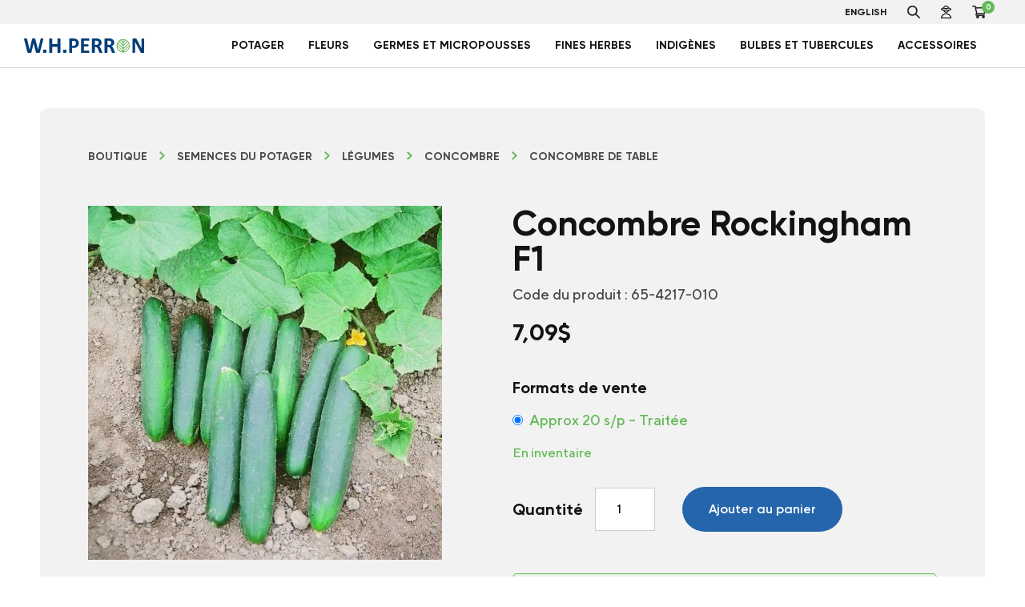

--- FILE ---
content_type: text/html; charset=UTF-8
request_url: https://whperron.com/produit/concombre-rockingham-f1/
body_size: 20472
content:
<!doctype html>
<html lang="fr-CA">

<head>
	<!-- Google Tag Manager -->
	<script>
		(function(w, d, s, l, i) {
			w[l] = w[l] || [];
			w[l].push({
				'gtm.start': new Date().getTime(),
				event: 'gtm.js'
			});
			var f = d.getElementsByTagName(s)[0],
				j = d.createElement(s),
				dl = l != 'dataLayer' ? '&l=' + l : '';
			j.async = true;
			j.src =
				'https://www.googletagmanager.com/gtm.js?id=' + i + dl;
			f.parentNode.insertBefore(j, f);
		})(window, document, 'script', 'dataLayer', 'GTM-TMR4XFJ');
	</script>
	<!-- End Google Tag Manager -->
	<meta charset="UTF-8">
	<meta name="viewport" content="width=device-width, initial-scale=1">
	<link rel="profile" href="http://gmpg.org/xfn/11">
	<link rel="apple-touch-icon" sizes="180x180" href="https://b2431124.smushcdn.com/2431124/wp-content/themes/treize/assets/favicon/apple-touch-icon.png?lossy=2&strip=1&webp=1">
	<link rel="icon" type="image/png" sizes="32x32" href="https://b2431124.smushcdn.com/2431124/wp-content/themes/treize/assets/favicon/favicon-32x32.png?lossy=2&strip=1&webp=1">
	<link rel="icon" type="image/png" sizes="16x16" href="https://b2431124.smushcdn.com/2431124/wp-content/themes/treize/assets/favicon/favicon-16x16.png?lossy=2&strip=1&webp=1">
	<link rel="manifest" href="https://whperron.com/wp-content/themes/treize/assets/favicon/site.webmanifest">
	<meta name="msapplication-TileColor" content="#da532c">
	<meta name="theme-color" content="#ffffff">

	<link rel="apple-touch-icon" sizes="180x180" href="https://b2431124.smushcdn.com/2431124/wp-content/themes/treize/assets/favicon/apple-touch-icon.png?lossy=2&strip=1&webp=1">
	<title>Concombre Rockingham F1 | W.H. Perron</title><link rel="preload" data-smush-preload as="image" href="https://b2431124.smushcdn.com/2431124/wp-content/uploads/2020/10/65_4217-600x600.jpg?lossy=2&#038;strip=1&#038;webp=1" imagesrcset="https://b2431124.smushcdn.com/2431124/wp-content/uploads/2020/10/65_4217-600x600.jpg?lossy=2&amp;strip=1&amp;webp=1 600w, https://b2431124.smushcdn.com/2431124/wp-content/uploads/2020/10/65_4217-400x400.jpg?lossy=2&amp;strip=1&amp;webp=1 400w, https://b2431124.smushcdn.com/2431124/wp-content/uploads/2020/10/65_4217-500x500.jpg?lossy=2&amp;strip=1&amp;webp=1 500w, https://b2431124.smushcdn.com/2431124/wp-content/uploads/2020/10/65_4217-650x650.jpg?lossy=2&amp;strip=1&amp;webp=1 650w, https://b2431124.smushcdn.com/2431124/wp-content/uploads/2020/10/65_4217-300x300.jpg?lossy=2&amp;strip=1&amp;webp=1 300w, https://b2431124.smushcdn.com/2431124/wp-content/uploads/2020/10/65_4217-100x100.jpg?lossy=2&amp;strip=1&amp;webp=1 100w, https://b2431124.smushcdn.com/2431124/wp-content/uploads/2020/10/65_4217.jpg?lossy=2&amp;strip=1&amp;webp=1 761w" imagesizes="(max-width: 600px) 100vw, 600px" fetchpriority="high" />
<meta name='robots' content='max-image-preview:large' />
<script id="cookieyes" type="text/javascript" src="https://cdn-cookieyes.com/client_data/a01340ddd1664437b267b9ef/script.js"></script><link rel='dns-prefetch' href='//cdnjs.cloudflare.com' />
<link rel='dns-prefetch' href='//unpkg.com' />
<link rel='dns-prefetch' href='//kit.fontawesome.com' />
<link rel='dns-prefetch' href='//cdn.jsdelivr.net' />
<link rel='dns-prefetch' href='//b2431124.smushcdn.com' />
<link rel="alternate" type="application/rss+xml" title="W.H. Perron &raquo; Flux" href="https://whperron.com/feed/" />
<link rel="alternate" type="application/rss+xml" title="W.H. Perron &raquo; Flux des commentaires" href="https://whperron.com/comments/feed/" />
<link rel="alternate" title="oEmbed (JSON)" type="application/json+oembed" href="https://whperron.com/wp-json/oembed/1.0/embed?url=https%3A%2F%2Fwhperron.com%2Fproduit%2Fconcombre-rockingham-f1%2F" />
<link rel="alternate" title="oEmbed (XML)" type="text/xml+oembed" href="https://whperron.com/wp-json/oembed/1.0/embed?url=https%3A%2F%2Fwhperron.com%2Fproduit%2Fconcombre-rockingham-f1%2F&#038;format=xml" />
		<style>
			.lazyload,
			.lazyloading {
				max-width: 100%;
			}
		</style>
		<style id='wp-img-auto-sizes-contain-inline-css' type='text/css'>
img:is([sizes=auto i],[sizes^="auto," i]){contain-intrinsic-size:3000px 1500px}
/*# sourceURL=wp-img-auto-sizes-contain-inline-css */
</style>
<link rel='stylesheet' id='wc-realex-redirect-checkout-block-css' href='https://whperron.com/wp-content/plugins/woocommerce-gateway-realex-redirect/assets/css/blocks/wc-realex-redirect-checkout-block.css' type='text/css' media='all' />
<link rel='stylesheet' id='woocommerce-smart-coupons-available-coupons-block-css' href='https://whperron.com/wp-content/plugins/woocommerce-smart-coupons/blocks/build/style-woocommerce-smart-coupons-available-coupons-block.css' type='text/css' media='all' />
<link rel='stylesheet' id='wp-components-css' href='https://whperron.com/wp-includes/css/dist/components/style.min.css' type='text/css' media='all' />
<link rel='stylesheet' id='woocommerce-smart-coupons-send-coupon-form-block-css' href='https://whperron.com/wp-content/plugins/woocommerce-smart-coupons/blocks/build/style-woocommerce-smart-coupons-send-coupon-form-block.css' type='text/css' media='all' />
<link rel='stylesheet' id='woocommerce-smart-coupons-action-tab-frontend-css' href='https://whperron.com/wp-content/plugins/woocommerce-smart-coupons/blocks/build/style-woocommerce-smart-coupons-action-tab-frontend.css' type='text/css' media='all' />
<link rel='stylesheet' id='wp-block-library-css' href='https://whperron.com/wp-includes/css/dist/block-library/style.min.css' type='text/css' media='all' />
<link rel='stylesheet' id='wc-blocks-style-css' href='https://whperron.com/wp-content/plugins/woocommerce/assets/client/blocks/wc-blocks.css' type='text/css' media='all' />
<style id='global-styles-inline-css' type='text/css'>
:root{--wp--preset--aspect-ratio--square: 1;--wp--preset--aspect-ratio--4-3: 4/3;--wp--preset--aspect-ratio--3-4: 3/4;--wp--preset--aspect-ratio--3-2: 3/2;--wp--preset--aspect-ratio--2-3: 2/3;--wp--preset--aspect-ratio--16-9: 16/9;--wp--preset--aspect-ratio--9-16: 9/16;--wp--preset--color--black: #000000;--wp--preset--color--cyan-bluish-gray: #abb8c3;--wp--preset--color--white: #ffffff;--wp--preset--color--pale-pink: #f78da7;--wp--preset--color--vivid-red: #cf2e2e;--wp--preset--color--luminous-vivid-orange: #ff6900;--wp--preset--color--luminous-vivid-amber: #fcb900;--wp--preset--color--light-green-cyan: #7bdcb5;--wp--preset--color--vivid-green-cyan: #00d084;--wp--preset--color--pale-cyan-blue: #8ed1fc;--wp--preset--color--vivid-cyan-blue: #0693e3;--wp--preset--color--vivid-purple: #9b51e0;--wp--preset--gradient--vivid-cyan-blue-to-vivid-purple: linear-gradient(135deg,rgb(6,147,227) 0%,rgb(155,81,224) 100%);--wp--preset--gradient--light-green-cyan-to-vivid-green-cyan: linear-gradient(135deg,rgb(122,220,180) 0%,rgb(0,208,130) 100%);--wp--preset--gradient--luminous-vivid-amber-to-luminous-vivid-orange: linear-gradient(135deg,rgb(252,185,0) 0%,rgb(255,105,0) 100%);--wp--preset--gradient--luminous-vivid-orange-to-vivid-red: linear-gradient(135deg,rgb(255,105,0) 0%,rgb(207,46,46) 100%);--wp--preset--gradient--very-light-gray-to-cyan-bluish-gray: linear-gradient(135deg,rgb(238,238,238) 0%,rgb(169,184,195) 100%);--wp--preset--gradient--cool-to-warm-spectrum: linear-gradient(135deg,rgb(74,234,220) 0%,rgb(151,120,209) 20%,rgb(207,42,186) 40%,rgb(238,44,130) 60%,rgb(251,105,98) 80%,rgb(254,248,76) 100%);--wp--preset--gradient--blush-light-purple: linear-gradient(135deg,rgb(255,206,236) 0%,rgb(152,150,240) 100%);--wp--preset--gradient--blush-bordeaux: linear-gradient(135deg,rgb(254,205,165) 0%,rgb(254,45,45) 50%,rgb(107,0,62) 100%);--wp--preset--gradient--luminous-dusk: linear-gradient(135deg,rgb(255,203,112) 0%,rgb(199,81,192) 50%,rgb(65,88,208) 100%);--wp--preset--gradient--pale-ocean: linear-gradient(135deg,rgb(255,245,203) 0%,rgb(182,227,212) 50%,rgb(51,167,181) 100%);--wp--preset--gradient--electric-grass: linear-gradient(135deg,rgb(202,248,128) 0%,rgb(113,206,126) 100%);--wp--preset--gradient--midnight: linear-gradient(135deg,rgb(2,3,129) 0%,rgb(40,116,252) 100%);--wp--preset--font-size--small: 13px;--wp--preset--font-size--medium: 20px;--wp--preset--font-size--large: 36px;--wp--preset--font-size--x-large: 42px;--wp--preset--spacing--20: 0.44rem;--wp--preset--spacing--30: 0.67rem;--wp--preset--spacing--40: 1rem;--wp--preset--spacing--50: 1.5rem;--wp--preset--spacing--60: 2.25rem;--wp--preset--spacing--70: 3.38rem;--wp--preset--spacing--80: 5.06rem;--wp--preset--shadow--natural: 6px 6px 9px rgba(0, 0, 0, 0.2);--wp--preset--shadow--deep: 12px 12px 50px rgba(0, 0, 0, 0.4);--wp--preset--shadow--sharp: 6px 6px 0px rgba(0, 0, 0, 0.2);--wp--preset--shadow--outlined: 6px 6px 0px -3px rgb(255, 255, 255), 6px 6px rgb(0, 0, 0);--wp--preset--shadow--crisp: 6px 6px 0px rgb(0, 0, 0);}:where(.is-layout-flex){gap: 0.5em;}:where(.is-layout-grid){gap: 0.5em;}body .is-layout-flex{display: flex;}.is-layout-flex{flex-wrap: wrap;align-items: center;}.is-layout-flex > :is(*, div){margin: 0;}body .is-layout-grid{display: grid;}.is-layout-grid > :is(*, div){margin: 0;}:where(.wp-block-columns.is-layout-flex){gap: 2em;}:where(.wp-block-columns.is-layout-grid){gap: 2em;}:where(.wp-block-post-template.is-layout-flex){gap: 1.25em;}:where(.wp-block-post-template.is-layout-grid){gap: 1.25em;}.has-black-color{color: var(--wp--preset--color--black) !important;}.has-cyan-bluish-gray-color{color: var(--wp--preset--color--cyan-bluish-gray) !important;}.has-white-color{color: var(--wp--preset--color--white) !important;}.has-pale-pink-color{color: var(--wp--preset--color--pale-pink) !important;}.has-vivid-red-color{color: var(--wp--preset--color--vivid-red) !important;}.has-luminous-vivid-orange-color{color: var(--wp--preset--color--luminous-vivid-orange) !important;}.has-luminous-vivid-amber-color{color: var(--wp--preset--color--luminous-vivid-amber) !important;}.has-light-green-cyan-color{color: var(--wp--preset--color--light-green-cyan) !important;}.has-vivid-green-cyan-color{color: var(--wp--preset--color--vivid-green-cyan) !important;}.has-pale-cyan-blue-color{color: var(--wp--preset--color--pale-cyan-blue) !important;}.has-vivid-cyan-blue-color{color: var(--wp--preset--color--vivid-cyan-blue) !important;}.has-vivid-purple-color{color: var(--wp--preset--color--vivid-purple) !important;}.has-black-background-color{background-color: var(--wp--preset--color--black) !important;}.has-cyan-bluish-gray-background-color{background-color: var(--wp--preset--color--cyan-bluish-gray) !important;}.has-white-background-color{background-color: var(--wp--preset--color--white) !important;}.has-pale-pink-background-color{background-color: var(--wp--preset--color--pale-pink) !important;}.has-vivid-red-background-color{background-color: var(--wp--preset--color--vivid-red) !important;}.has-luminous-vivid-orange-background-color{background-color: var(--wp--preset--color--luminous-vivid-orange) !important;}.has-luminous-vivid-amber-background-color{background-color: var(--wp--preset--color--luminous-vivid-amber) !important;}.has-light-green-cyan-background-color{background-color: var(--wp--preset--color--light-green-cyan) !important;}.has-vivid-green-cyan-background-color{background-color: var(--wp--preset--color--vivid-green-cyan) !important;}.has-pale-cyan-blue-background-color{background-color: var(--wp--preset--color--pale-cyan-blue) !important;}.has-vivid-cyan-blue-background-color{background-color: var(--wp--preset--color--vivid-cyan-blue) !important;}.has-vivid-purple-background-color{background-color: var(--wp--preset--color--vivid-purple) !important;}.has-black-border-color{border-color: var(--wp--preset--color--black) !important;}.has-cyan-bluish-gray-border-color{border-color: var(--wp--preset--color--cyan-bluish-gray) !important;}.has-white-border-color{border-color: var(--wp--preset--color--white) !important;}.has-pale-pink-border-color{border-color: var(--wp--preset--color--pale-pink) !important;}.has-vivid-red-border-color{border-color: var(--wp--preset--color--vivid-red) !important;}.has-luminous-vivid-orange-border-color{border-color: var(--wp--preset--color--luminous-vivid-orange) !important;}.has-luminous-vivid-amber-border-color{border-color: var(--wp--preset--color--luminous-vivid-amber) !important;}.has-light-green-cyan-border-color{border-color: var(--wp--preset--color--light-green-cyan) !important;}.has-vivid-green-cyan-border-color{border-color: var(--wp--preset--color--vivid-green-cyan) !important;}.has-pale-cyan-blue-border-color{border-color: var(--wp--preset--color--pale-cyan-blue) !important;}.has-vivid-cyan-blue-border-color{border-color: var(--wp--preset--color--vivid-cyan-blue) !important;}.has-vivid-purple-border-color{border-color: var(--wp--preset--color--vivid-purple) !important;}.has-vivid-cyan-blue-to-vivid-purple-gradient-background{background: var(--wp--preset--gradient--vivid-cyan-blue-to-vivid-purple) !important;}.has-light-green-cyan-to-vivid-green-cyan-gradient-background{background: var(--wp--preset--gradient--light-green-cyan-to-vivid-green-cyan) !important;}.has-luminous-vivid-amber-to-luminous-vivid-orange-gradient-background{background: var(--wp--preset--gradient--luminous-vivid-amber-to-luminous-vivid-orange) !important;}.has-luminous-vivid-orange-to-vivid-red-gradient-background{background: var(--wp--preset--gradient--luminous-vivid-orange-to-vivid-red) !important;}.has-very-light-gray-to-cyan-bluish-gray-gradient-background{background: var(--wp--preset--gradient--very-light-gray-to-cyan-bluish-gray) !important;}.has-cool-to-warm-spectrum-gradient-background{background: var(--wp--preset--gradient--cool-to-warm-spectrum) !important;}.has-blush-light-purple-gradient-background{background: var(--wp--preset--gradient--blush-light-purple) !important;}.has-blush-bordeaux-gradient-background{background: var(--wp--preset--gradient--blush-bordeaux) !important;}.has-luminous-dusk-gradient-background{background: var(--wp--preset--gradient--luminous-dusk) !important;}.has-pale-ocean-gradient-background{background: var(--wp--preset--gradient--pale-ocean) !important;}.has-electric-grass-gradient-background{background: var(--wp--preset--gradient--electric-grass) !important;}.has-midnight-gradient-background{background: var(--wp--preset--gradient--midnight) !important;}.has-small-font-size{font-size: var(--wp--preset--font-size--small) !important;}.has-medium-font-size{font-size: var(--wp--preset--font-size--medium) !important;}.has-large-font-size{font-size: var(--wp--preset--font-size--large) !important;}.has-x-large-font-size{font-size: var(--wp--preset--font-size--x-large) !important;}
/*# sourceURL=global-styles-inline-css */
</style>

<style id='classic-theme-styles-inline-css' type='text/css'>
/*! This file is auto-generated */
.wp-block-button__link{color:#fff;background-color:#32373c;border-radius:9999px;box-shadow:none;text-decoration:none;padding:calc(.667em + 2px) calc(1.333em + 2px);font-size:1.125em}.wp-block-file__button{background:#32373c;color:#fff;text-decoration:none}
/*# sourceURL=/wp-includes/css/classic-themes.min.css */
</style>
<link rel='stylesheet' id='photoswipe-css' href='https://whperron.com/wp-content/plugins/woocommerce/assets/css/photoswipe/photoswipe.min.css' type='text/css' media='all' />
<link rel='stylesheet' id='photoswipe-default-skin-css' href='https://whperron.com/wp-content/plugins/woocommerce/assets/css/photoswipe/default-skin/default-skin.min.css' type='text/css' media='all' />
<link rel='stylesheet' id='woocommerce-layout-css' href='https://whperron.com/wp-content/plugins/woocommerce/assets/css/woocommerce-layout.css' type='text/css' media='all' />
<link rel='stylesheet' id='woocommerce-smallscreen-css' href='https://whperron.com/wp-content/plugins/woocommerce/assets/css/woocommerce-smallscreen.css' type='text/css' media='only screen and (max-width: 768px)' />
<link rel='stylesheet' id='woocommerce-general-css' href='https://whperron.com/wp-content/plugins/woocommerce/assets/css/woocommerce.css' type='text/css' media='all' />
<style id='woocommerce-inline-inline-css' type='text/css'>
.woocommerce form .form-row .required { visibility: visible; }
/*# sourceURL=woocommerce-inline-inline-css */
</style>
<link rel='stylesheet' id='wc-bis-css-css' href='https://whperron.com/wp-content/plugins/woocommerce-back-in-stock-notifications/assets/css/frontend/woocommerce.css' type='text/css' media='all' />
<link rel='stylesheet' id='woo-variation-swatches-css' href='https://whperron.com/wp-content/plugins/woo-variation-swatches/assets/css/frontend.min.css' type='text/css' media='all' />
<style id='woo-variation-swatches-inline-css' type='text/css'>
:root {
--wvs-tick:url("data:image/svg+xml;utf8,%3Csvg filter='drop-shadow(0px 0px 2px rgb(0 0 0 / .8))' xmlns='http://www.w3.org/2000/svg'  viewBox='0 0 30 30'%3E%3Cpath fill='none' stroke='%23ffffff' stroke-linecap='round' stroke-linejoin='round' stroke-width='4' d='M4 16L11 23 27 7'/%3E%3C/svg%3E");

--wvs-cross:url("data:image/svg+xml;utf8,%3Csvg filter='drop-shadow(0px 0px 5px rgb(255 255 255 / .6))' xmlns='http://www.w3.org/2000/svg' width='72px' height='72px' viewBox='0 0 24 24'%3E%3Cpath fill='none' stroke='%23ff0000' stroke-linecap='round' stroke-width='0.6' d='M5 5L19 19M19 5L5 19'/%3E%3C/svg%3E");
--wvs-single-product-item-width:30px;
--wvs-single-product-item-height:30px;
--wvs-single-product-item-font-size:16px}
/*# sourceURL=woo-variation-swatches-inline-css */
</style>
<link rel='stylesheet' id='treize-normalize-css' href='https://whperron.com/wp-content/themes/treize/css/normalize.css' type='text/css' media='all' />
<link rel='stylesheet' id='treize-style-css' href='https://whperron.com/wp-content/themes/treize/style.css' type='text/css' media='all' />
<link rel='stylesheet' id='swiper-css-css' href='https://unpkg.com/swiper/swiper-bundle.min.css' type='text/css' media='all' />
<link rel='stylesheet' id='wc-realex-redirect-css' href='https://whperron.com/wp-content/plugins/woocommerce-gateway-realex-redirect/assets/css/frontend/wc-realex-redirect.min.css' type='text/css' media='all' />
<link rel='stylesheet' id='searchwp-live-search-css' href='https://whperron.com/wp-content/plugins/searchwp-live-ajax-search/assets/styles/style.min.css' type='text/css' media='all' />
<style id='searchwp-live-search-inline-css' type='text/css'>
.searchwp-live-search-result .searchwp-live-search-result--title a {
  font-size: 16px;
}
.searchwp-live-search-result .searchwp-live-search-result--price {
  font-size: 14px;
}
.searchwp-live-search-result .searchwp-live-search-result--add-to-cart .button {
  font-size: 14px;
}

/*# sourceURL=searchwp-live-search-inline-css */
</style>
<script type="text/javascript" src="https://whperron.com/wp-includes/js/jquery/jquery.min.js" id="jquery-core-js"></script>
<script type="text/javascript" src="https://whperron.com/wp-includes/js/jquery/jquery-migrate.min.js" id="jquery-migrate-js"></script>
<script type="text/javascript" src="https://whperron.com/wp-content/plugins/woocommerce/assets/js/flexslider/jquery.flexslider.min.js" id="wc-flexslider-js" defer="defer" data-wp-strategy="defer"></script>
<script type="text/javascript" src="https://whperron.com/wp-content/plugins/woocommerce/assets/js/photoswipe/photoswipe.min.js" id="wc-photoswipe-js" defer="defer" data-wp-strategy="defer"></script>
<script type="text/javascript" src="https://whperron.com/wp-content/plugins/woocommerce/assets/js/photoswipe/photoswipe-ui-default.min.js" id="wc-photoswipe-ui-default-js" defer="defer" data-wp-strategy="defer"></script>
<script type="text/javascript" id="wc-single-product-js-extra">
/* <![CDATA[ */
var wc_single_product_params = {"i18n_required_rating_text":"Veuillez s\u00e9lectionner une note","i18n_rating_options":["1\u00a0\u00e9toile sur 5","2\u00a0\u00e9toiles sur 5","3\u00a0\u00e9toiles sur 5","4\u00a0\u00e9toiles sur 5","5\u00a0\u00e9toiles sur 5"],"i18n_product_gallery_trigger_text":"Voir la galerie d\u2019images en plein \u00e9cran","review_rating_required":"yes","flexslider":{"rtl":false,"animation":"slide","smoothHeight":true,"directionNav":false,"controlNav":"thumbnails","slideshow":false,"animationSpeed":500,"animationLoop":false,"allowOneSlide":false},"zoom_enabled":"","zoom_options":[],"photoswipe_enabled":"1","photoswipe_options":{"shareEl":false,"closeOnScroll":false,"history":false,"hideAnimationDuration":0,"showAnimationDuration":0},"flexslider_enabled":"1"};
//# sourceURL=wc-single-product-js-extra
/* ]]> */
</script>
<script type="text/javascript" src="https://whperron.com/wp-content/plugins/woocommerce/assets/js/frontend/single-product.min.js" id="wc-single-product-js" defer="defer" data-wp-strategy="defer"></script>
<script type="text/javascript" src="https://whperron.com/wp-content/plugins/woocommerce/assets/js/jquery-blockui/jquery.blockUI.min.js" id="wc-jquery-blockui-js" data-wp-strategy="defer"></script>
<script type="text/javascript" src="https://whperron.com/wp-content/plugins/woocommerce/assets/js/js-cookie/js.cookie.min.js" id="wc-js-cookie-js" defer="defer" data-wp-strategy="defer"></script>
<script type="text/javascript" id="woocommerce-js-extra">
/* <![CDATA[ */
var woocommerce_params = {"ajax_url":"/wp-admin/admin-ajax.php","wc_ajax_url":"/?wc-ajax=%%endpoint%%","i18n_password_show":"Afficher le mot de passe","i18n_password_hide":"Masquer le mot de passe"};
//# sourceURL=woocommerce-js-extra
/* ]]> */
</script>
<script type="text/javascript" src="https://whperron.com/wp-content/plugins/woocommerce/assets/js/frontend/woocommerce.min.js" id="woocommerce-js" defer="defer" data-wp-strategy="defer"></script>
<script type="text/javascript" src="https://cdnjs.cloudflare.com/ajax/libs/html5shiv/3.7.3/html5shiv.min.js" id="treize-html5shiv-js"></script>
<script type="text/javascript" id="loadmore-js-extra">
/* <![CDATA[ */
var updateAtelierList = {"ajaxurl":"https://whperron.com/wp-admin/admin-ajax.php"};
//# sourceURL=loadmore-js-extra
/* ]]> */
</script>
<script type="text/javascript" src="https://whperron.com/wp-content/themes/treize/js/load-more.js" id="loadmore-js"></script>
<link rel="https://api.w.org/" href="https://whperron.com/wp-json/" /><link rel="alternate" title="JSON" type="application/json" href="https://whperron.com/wp-json/wp/v2/product/46211" /><link rel="EditURI" type="application/rsd+xml" title="RSD" href="https://whperron.com/xmlrpc.php?rsd" />
<meta name="generator" content="WordPress 6.9" />
<meta name="generator" content="WooCommerce 10.4.3" />
<link rel='shortlink' href='https://whperron.com/?p=46211' />
<link rel="alternate" hreflang="en-US" href="https://whperron.com/en/?product=cucumber-rockingham-f1"><link rel="alternate" hreflang="fr-CA" href="https://whperron.com/?product=concombre-rockingham-f1">		<script>
			document.documentElement.className = document.documentElement.className.replace('no-js', 'js');
		</script>
				<style>
			.no-js img.lazyload {
				display: none;
			}

			figure.wp-block-image img.lazyloading {
				min-width: 150px;
			}

			.lazyload,
			.lazyloading {
				--smush-placeholder-width: 100px;
				--smush-placeholder-aspect-ratio: 1/1;
				width: var(--smush-image-width, var(--smush-placeholder-width)) !important;
				aspect-ratio: var(--smush-image-aspect-ratio, var(--smush-placeholder-aspect-ratio)) !important;
			}

						.lazyload, .lazyloading {
				opacity: 0;
			}

			.lazyloaded {
				opacity: 1;
				transition: opacity 400ms;
				transition-delay: 0ms;
			}

					</style>
					<link rel="preload" href="https://whperron.com/wp-content/plugins/hustle/assets/hustle-ui/fonts/hustle-icons-font.woff2" as="font" type="font/woff2" crossorigin>
			<noscript><style>.woocommerce-product-gallery{ opacity: 1 !important; }</style></noscript>
	<style type="text/css">.recentcomments a{display:inline !important;padding:0 !important;margin:0 !important;}</style><!-- SEO meta tags powered by SmartCrawl https://wpmudev.com/project/smartcrawl-wordpress-seo/ -->
<link rel="canonical" href="https://whperron.com/produit/concombre-rockingham-f1/" />
<meta name="description" content="Ce concombre est bien aimé par les producteurs commerciaux, car il produit de beaux fruits vert foncé, lisses et fermes. Sa cavité de semence est petite et  ..." />
<script type="application/ld+json">{"@context":"https:\/\/schema.org","@graph":[{"@type":"Organization","@id":"https:\/\/whperron.com\/#schema-publishing-organization","url":"https:\/\/whperron.com","name":"W.H. Perron"},{"@type":"WebSite","@id":"https:\/\/whperron.com\/#schema-website","url":"https:\/\/whperron.com","name":"OmnicomMediaGroup","encoding":"UTF-8","potentialAction":{"@type":"SearchAction","target":"https:\/\/whperron.com\/search\/{search_term_string}\/","query-input":"required name=search_term_string"}},{"@type":"BreadcrumbList","@id":"https:\/\/whperron.com\/produit\/concombre-rockingham-f1?page&product=concombre-rockingham-f1&post_type=product&name=concombre-rockingham-f1\/#breadcrumb","itemListElement":[{"@type":"ListItem","position":1,"name":"Home","item":"https:\/\/whperron.com"},{"@type":"ListItem","position":2,"name":"Boutique","item":"https:\/\/whperron.com\/boutique\/"},{"@type":"ListItem","position":3,"name":"Concombre Rockingham F1"}]}]}</script>
<meta name="twitter:card" content="summary_large_image" />
<meta name="twitter:title" content="Concombre Rockingham F1 | W.H. Perron" />
<meta name="twitter:description" content="Ce concombre est bien aimé par les producteurs commerciaux, car il produit de beaux fruits vert foncé, lisses et fermes. Sa cavité de semence est petite et ..." />
<meta name="twitter:image" content="https://whperron.com/wp-content/uploads/2020/10/65_4217.jpg" />
<!-- /SEO -->
<style id="hustle-module-8-0-styles" class="hustle-module-styles hustle-module-styles-8">@media screen and (min-width: 783px) {.hustle-ui:not(.hustle-size--small).module_id_8 .hustle-slidein-content .hustle-info {max-width: 450px;}}@media screen and (min-width: 783px) {.hustle-ui:not(.hustle-size--small).module_id_8 .hustle-slidein-content .hustle-layout {min-height: 100%;}}.hustle-ui.module_id_8  .hustle-slidein-content {-moz-box-shadow: 0px 0px 0px 0px rgba(0,0,0,0);-webkit-box-shadow: 0px 0px 0px 0px rgba(0,0,0,0);box-shadow: 0px 0px 0px 0px rgba(0,0,0,0);}@media screen and (min-width: 783px) {.hustle-ui:not(.hustle-size--small).module_id_8  .hustle-slidein-content {-moz-box-shadow: 0px 0px 0px 0px rgba(0,0,0,0);-webkit-box-shadow: 0px 0px 0px 0px rgba(0,0,0,0);box-shadow: 0px 0px 0px 0px rgba(0,0,0,0);}} .hustle-ui.module_id_8 .hustle-layout {margin: 0px 0px 0px 0px;padding: 0px 0px 0px 0px;border-width: 0px 0px 0px 0px;border-style: solid;border-color: rgba(0,0,0,0);border-radius: 0px 0px 0px 0px;overflow: hidden;background-color: #ffffff;}@media screen and (min-width: 783px) {.hustle-ui:not(.hustle-size--small).module_id_8 .hustle-layout {margin: 0px 0px 0px 0px;padding: 0px 0px 0px 0px;border-width: 0px 0px 0px 0px;border-style: solid;border-radius: 0px 0px 0px 0px;}} .hustle-ui.module_id_8 .hustle-layout .hustle-layout-content {padding: 0px 0px 0px 0px;border-width: 0px 0px 0px 0px;border-style: solid;border-radius: 0px 0px 0px 0px;border-color: rgba(0,0,0,0);background-color: rgba(0,0,0,0);-moz-box-shadow: 0px 0px 0px 0px rgba(0,0,0,0);-webkit-box-shadow: 0px 0px 0px 0px rgba(0,0,0,0);box-shadow: 0px 0px 0px 0px rgba(0,0,0,0);}.hustle-ui.module_id_8 .hustle-main-wrapper {position: relative;padding:32px 0 0;}@media screen and (min-width: 783px) {.hustle-ui:not(.hustle-size--small).module_id_8 .hustle-layout .hustle-layout-content {padding: 0px 0px 0px 0px;border-width: 0px 0px 0px 0px;border-style: solid;border-radius: 0px 0px 0px 0px;-moz-box-shadow: 0px 0px 0px 0px rgba(0,0,0,0);-webkit-box-shadow: 0px 0px 0px 0px rgba(0,0,0,0);box-shadow: 0px 0px 0px 0px rgba(0,0,0,0);}}@media screen and (min-width: 783px) {.hustle-ui:not(.hustle-size--small).module_id_8 .hustle-main-wrapper {padding: 0;}}  .hustle-ui.module_id_8 .hustle-layout .hustle-content {margin: 0px 0px 0px 0px;padding: 10px 40px 45px 40px;border-width: 0px 0px 0px 0px;border-style: solid;border-radius: 0px 0px 0px 0px;border-color: rgba(0,0,0,0);background-color: rgba(0,0,0,0);-moz-box-shadow: 0px 0px 0px 0px rgba(0,0,0,0);-webkit-box-shadow: 0px 0px 0px 0px rgba(0,0,0,0);box-shadow: 0px 0px 0px 0px rgba(0,0,0,0);}.hustle-ui.module_id_8 .hustle-layout .hustle-content .hustle-content-wrap {padding: 10px 0 45px 0;}@media screen and (min-width: 783px) {.hustle-ui:not(.hustle-size--small).module_id_8 .hustle-layout .hustle-content {margin: 0px 0px 0px 0px;padding: 20px 20px 20px 20px;border-width: 0px 0px 0px 0px;border-style: solid;border-radius: 0px 0px 0px 0px;-moz-box-shadow: 0px 0px 0px 0px rgba(0,0,0,0);-webkit-box-shadow: 0px 0px 0px 0px rgba(0,0,0,0);box-shadow: 0px 0px 0px 0px rgba(0,0,0,0);}.hustle-ui:not(.hustle-size--small).module_id_8 .hustle-layout .hustle-content .hustle-content-wrap {padding: 20px 0 20px 0;}} .hustle-ui.module_id_8 .hustle-layout .hustle-title {display: block;margin: 0px 0px 0px 0px;padding: 0px 0px 0px 0px;border-width: 0px 0px 0px 0px;border-style: solid;border-color: rgba(0,0,0,0);border-radius: 0px 0px 0px 0px;background-color: rgba(0,0,0,0);box-shadow: 0px 0px 0px 0px rgba(0,0,0,0);-moz-box-shadow: 0px 0px 0px 0px rgba(0,0,0,0);-webkit-box-shadow: 0px 0px 0px 0px rgba(0,0,0,0);color: #2565ac;font-size: 24px;line-height: 44px;font-weight: 900;font-style: normal;letter-spacing: -0.63px;text-transform: none;text-decoration: none;text-align: left;}@media screen and (min-width: 783px) {.hustle-ui:not(.hustle-size--small).module_id_8 .hustle-layout .hustle-title {margin: 0px 0px 0px 0px;padding: 0px 0px 0px 0px;border-width: 0px 0px 0px 0px;border-style: solid;border-radius: 0px 0px 0px 0px;box-shadow: 0px 0px 0px 0px rgba(0,0,0,0);-moz-box-shadow: 0px 0px 0px 0px rgba(0,0,0,0);-webkit-box-shadow: 0px 0px 0px 0px rgba(0,0,0,0);font-size: 24px;line-height: 44px;font-weight: 900;font-style: normal;letter-spacing: -0.63px;text-transform: none;text-decoration: none;text-align: left;}} .hustle-ui.module_id_8 .hustle-layout .hustle-group-content {margin: 15px 0px 0px 0px;padding: 0px 0px 0px 0px;border-color: rgba(0,0,0,0);border-width: 0px 0px 0px 0px;border-style: solid;color: #4f4f4f;}.hustle-ui.module_id_8 .hustle-layout .hustle-group-content b,.hustle-ui.module_id_8 .hustle-layout .hustle-group-content strong {font-weight: bold;}.hustle-ui.module_id_8 .hustle-layout .hustle-group-content a,.hustle-ui.module_id_8 .hustle-layout .hustle-group-content a:visited {color: #38C5B5;}.hustle-ui.module_id_8 .hustle-layout .hustle-group-content a:hover {color: #2DA194;}.hustle-ui.module_id_8 .hustle-layout .hustle-group-content a:focus,.hustle-ui.module_id_8 .hustle-layout .hustle-group-content a:active {color: #2DA194;}@media screen and (min-width: 783px) {.hustle-ui:not(.hustle-size--small).module_id_8 .hustle-layout .hustle-group-content {margin: 15px 0px 0px 0px;padding: 0px 0px 0px 0px;border-width: 0px 0px 0px 0px;border-style: solid;}}.hustle-ui.module_id_8 .hustle-layout .hustle-group-content {color: #4f4f4f;font-size: 16px;line-height: 26px;font-family: inherit;}@media screen and (min-width: 783px) {.hustle-ui:not(.hustle-size--small).module_id_8 .hustle-layout .hustle-group-content {font-size: 16px;line-height: 26px;}}.hustle-ui.module_id_8 .hustle-layout .hustle-group-content p:not([class*="forminator-"]) {margin: 0 0 10px;color: #4f4f4f;font-size: 16px;line-height: 26px;font-weight: normal;font-style: normal;letter-spacing: -0.25px;text-transform: none;text-decoration: none;}.hustle-ui.module_id_8 .hustle-layout .hustle-group-content p:not([class*="forminator-"]):last-child {margin-bottom: 0;}@media screen and (min-width: 783px) {.hustle-ui:not(.hustle-size--small).module_id_8 .hustle-layout .hustle-group-content p:not([class*="forminator-"]) {margin: 0 0 10px;font-size: 16px;line-height: 26px;font-weight: normal;font-style: normal;letter-spacing: -0.25px;text-transform: none;text-decoration: none;}.hustle-ui:not(.hustle-size--small).module_id_8 .hustle-layout .hustle-group-content p:not([class*="forminator-"]):last-child {margin-bottom: 0;}}.hustle-ui.module_id_8 .hustle-layout .hustle-group-content h1:not([class*="forminator-"]) {margin: 0 0 10px;color: #4f4f4f;font-size: 28px;line-height: 1.4em;font-weight: 700;font-style: normal;letter-spacing: 0px;text-transform: none;text-decoration: none;}.hustle-ui.module_id_8 .hustle-layout .hustle-group-content h1:not([class*="forminator-"]):last-child {margin-bottom: 0;}@media screen and (min-width: 783px) {.hustle-ui:not(.hustle-size--small).module_id_8 .hustle-layout .hustle-group-content h1:not([class*="forminator-"]) {margin: 0 0 10px;font-size: 28px;line-height: 1.4em;font-weight: 700;font-style: normal;letter-spacing: 0px;text-transform: none;text-decoration: none;}.hustle-ui:not(.hustle-size--small).module_id_8 .hustle-layout .hustle-group-content h1:not([class*="forminator-"]):last-child {margin-bottom: 0;}}.hustle-ui.module_id_8 .hustle-layout .hustle-group-content h2:not([class*="forminator-"]) {margin: 0 0 10px;color: #4f4f4f;font-size: 22px;line-height: 1.4em;font-weight: 700;font-style: normal;letter-spacing: 0px;text-transform: none;text-decoration: none;}.hustle-ui.module_id_8 .hustle-layout .hustle-group-content h2:not([class*="forminator-"]):last-child {margin-bottom: 0;}@media screen and (min-width: 783px) {.hustle-ui:not(.hustle-size--small).module_id_8 .hustle-layout .hustle-group-content h2:not([class*="forminator-"]) {margin: 0 0 10px;font-size: 22px;line-height: 1.4em;font-weight: 700;font-style: normal;letter-spacing: 0px;text-transform: none;text-decoration: none;}.hustle-ui:not(.hustle-size--small).module_id_8 .hustle-layout .hustle-group-content h2:not([class*="forminator-"]):last-child {margin-bottom: 0;}}.hustle-ui.module_id_8 .hustle-layout .hustle-group-content h3:not([class*="forminator-"]) {margin: 0 0 10px;color: #4f4f4f;font-size: 18px;line-height: 1.4em;font-weight: 700;font-style: normal;letter-spacing: 0px;text-transform: none;text-decoration: none;}.hustle-ui.module_id_8 .hustle-layout .hustle-group-content h3:not([class*="forminator-"]):last-child {margin-bottom: 0;}@media screen and (min-width: 783px) {.hustle-ui:not(.hustle-size--small).module_id_8 .hustle-layout .hustle-group-content h3:not([class*="forminator-"]) {margin: 0 0 10px;font-size: 18px;line-height: 1.4em;font-weight: 700;font-style: normal;letter-spacing: 0px;text-transform: none;text-decoration: none;}.hustle-ui:not(.hustle-size--small).module_id_8 .hustle-layout .hustle-group-content h3:not([class*="forminator-"]):last-child {margin-bottom: 0;}}.hustle-ui.module_id_8 .hustle-layout .hustle-group-content h4:not([class*="forminator-"]) {margin: 0 0 10px;color: #4f4f4f;font-size: 16px;line-height: 1.4em;font-weight: 700;font-style: normal;letter-spacing: 0px;text-transform: none;text-decoration: none;}.hustle-ui.module_id_8 .hustle-layout .hustle-group-content h4:not([class*="forminator-"]):last-child {margin-bottom: 0;}@media screen and (min-width: 783px) {.hustle-ui:not(.hustle-size--small).module_id_8 .hustle-layout .hustle-group-content h4:not([class*="forminator-"]) {margin: 0 0 10px;font-size: 16px;line-height: 1.4em;font-weight: 700;font-style: normal;letter-spacing: 0px;text-transform: none;text-decoration: none;}.hustle-ui:not(.hustle-size--small).module_id_8 .hustle-layout .hustle-group-content h4:not([class*="forminator-"]):last-child {margin-bottom: 0;}}.hustle-ui.module_id_8 .hustle-layout .hustle-group-content h5:not([class*="forminator-"]) {margin: 0 0 10px;color: #4f4f4f;font-size: 14px;line-height: 1.4em;font-weight: 700;font-style: normal;letter-spacing: 0px;text-transform: none;text-decoration: none;}.hustle-ui.module_id_8 .hustle-layout .hustle-group-content h5:not([class*="forminator-"]):last-child {margin-bottom: 0;}@media screen and (min-width: 783px) {.hustle-ui:not(.hustle-size--small).module_id_8 .hustle-layout .hustle-group-content h5:not([class*="forminator-"]) {margin: 0 0 10px;font-size: 14px;line-height: 1.4em;font-weight: 700;font-style: normal;letter-spacing: 0px;text-transform: none;text-decoration: none;}.hustle-ui:not(.hustle-size--small).module_id_8 .hustle-layout .hustle-group-content h5:not([class*="forminator-"]):last-child {margin-bottom: 0;}}.hustle-ui.module_id_8 .hustle-layout .hustle-group-content h6:not([class*="forminator-"]) {margin: 0 0 10px;color: #4f4f4f;font-size: 12px;line-height: 1.4em;font-weight: 700;font-style: normal;letter-spacing: 0px;text-transform: uppercase;text-decoration: none;}.hustle-ui.module_id_8 .hustle-layout .hustle-group-content h6:not([class*="forminator-"]):last-child {margin-bottom: 0;}@media screen and (min-width: 783px) {.hustle-ui:not(.hustle-size--small).module_id_8 .hustle-layout .hustle-group-content h6:not([class*="forminator-"]) {margin: 0 0 10px;font-size: 12px;line-height: 1.4em;font-weight: 700;font-style: normal;letter-spacing: 0px;text-transform: uppercase;text-decoration: none;}.hustle-ui:not(.hustle-size--small).module_id_8 .hustle-layout .hustle-group-content h6:not([class*="forminator-"]):last-child {margin-bottom: 0;}}.hustle-ui.module_id_8 .hustle-layout .hustle-group-content ol:not([class*="forminator-"]),.hustle-ui.module_id_8 .hustle-layout .hustle-group-content ul:not([class*="forminator-"]) {margin: 0 0 10px;}.hustle-ui.module_id_8 .hustle-layout .hustle-group-content ol:not([class*="forminator-"]):last-child,.hustle-ui.module_id_8 .hustle-layout .hustle-group-content ul:not([class*="forminator-"]):last-child {margin-bottom: 0;}.hustle-ui.module_id_8 .hustle-layout .hustle-group-content li:not([class*="forminator-"]) {margin: 0 0 5px;display: flex;align-items: flex-start;color: #4f4f4f;font-size: 14px;line-height: 1.45em;font-weight: 400;font-style: normal;letter-spacing: 0px;text-transform: none;text-decoration: none;}.hustle-ui.module_id_8 .hustle-layout .hustle-group-content li:not([class*="forminator-"]):last-child {margin-bottom: 0;}.hustle-ui.module_id_8 .hustle-layout .hustle-group-content ol:not([class*="forminator-"]) li:before {color: #ADB5B7;flex-shrink: 0;}.hustle-ui.module_id_8 .hustle-layout .hustle-group-content ul:not([class*="forminator-"]) li:before {color: #ADB5B7;content: "\2022";font-size: 16px;flex-shrink: 0;}@media screen and (min-width: 783px) {.hustle-ui.module_id_8 .hustle-layout .hustle-group-content ol:not([class*="forminator-"]),.hustle-ui.module_id_8 .hustle-layout .hustle-group-content ul:not([class*="forminator-"]) {margin: 0 0 20px;}.hustle-ui.module_id_8 .hustle-layout .hustle-group-content ol:not([class*="forminator-"]):last-child,.hustle-ui.module_id_8 .hustle-layout .hustle-group-content ul:not([class*="forminator-"]):last-child {margin: 0;}}@media screen and (min-width: 783px) {.hustle-ui:not(.hustle-size--small).module_id_8 .hustle-layout .hustle-group-content li:not([class*="forminator-"]) {margin: 0 0 5px;font-size: 14px;line-height: 1.45em;font-weight: 400;font-style: normal;letter-spacing: 0px;text-transform: none;text-decoration: none;}.hustle-ui:not(.hustle-size--small).module_id_8 .hustle-layout .hustle-group-content li:not([class*="forminator-"]):last-child {margin-bottom: 0;}}.hustle-ui.module_id_8 .hustle-layout .hustle-group-content blockquote {margin-right: 0;margin-left: 0;} .hustle-whole-module-cta {cursor: pointer;}button.hustle-button-close .hustle-icon-close:before {font-size: inherit;}.hustle-ui.module_id_8 button.hustle-button-close {color: rgb(37,101,172);background: transparent;border-radius: 0;position: absolute;z-index: 1;display: block;width: 32px;height: 32px;right: 0;left: auto;top: 0;bottom: auto;transform: unset;}.hustle-ui.module_id_8 button.hustle-button-close .hustle-icon-close {font-size: 12px;}.hustle-ui.module_id_8 button.hustle-button-close:hover {color: #333333;}.hustle-ui.module_id_8 button.hustle-button-close:focus {color: #e1e1e1;}@media screen and (min-width: 783px) {.hustle-ui:not(.hustle-size--small).module_id_8 button.hustle-button-close .hustle-icon-close {font-size: 12px;}.hustle-ui:not(.hustle-size--small).module_id_8 button.hustle-button-close {background: transparent;border-radius: 0;display: block;width: 32px;height: 32px;right: 0;left: auto;top: 0;bottom: auto;transform: unset;}} .hustle-ui.module_id_8 .hustle-layout .hustle-group-content blockquote {border-left-color: #38C5B5;}.hustle-ui.hustle_module_id_8[data-id="8"] .hustle-layout .hustle-button-cta{ border-radius:  500px!important;}.hustle-ui.hustle_module_id_8[data-id="8"] .hustle-layout .hustle-button-cta{ border-radius:  500px!important;}.hustle-ui.hustle_module_id_8[data-id="8"] .hustle-button-close{ position: absolute;}.hustle-ui.hustle_module_id_8[data-id="8"] .hustle-layout .hustle-button-cta{ border-radius:  500px!important;}.hustle-ui.hustle_module_id_8[data-id="8"] .hustle-button-close{ position: absolute;}.hustle-ui.hustle_module_id_8[data-id="8"] .hustle-main-wrapper{ position:  absolute; right:  20px; bottom:  20px; box-shadow:  0px 10px 15px 0px rgba(0,0,0,0.25)!important; -webkit-box-shadow:  0px 10px 15px 0px rgba(0,0,0,0.25)!important; -moz-box-shadow:  0px 10px 15px 0px rgba(0,0,0,0.25)!important; border-radius:  22px!important;}.hustle-ui.hustle_module_id_8[data-id="8"] .hustle-layout .hustle-button-cta{ border-radius:  500px!important;}.hustle-ui.hustle_module_id_8[data-id="8"] .hustle-button-close{ position: absolute;}.hustle-ui.hustle_module_id_8[data-id="8"] .hustle-main-wrapper{ position:  absolute; right:  20px; bottom:  20px; box-shadow:  0px 10px 15px 0px rgba(0,0,0,0.25)!important; -webkit-box-shadow:  0px 10px 15px 0px rgba(0,0,0,0.25)!important; -moz-box-shadow:  0px 10px 15px 0px rgba(0,0,0,0.25)!important; border-radius:  22px!important;}.hustle-ui.hustle_module_id_8[data-id="8"] .hustle-layout{ border-radius:  22px!important;}.hustle-ui.hustle_module_id_8[data-id="8"] .hustle-layout .hustle-button-cta{ border-radius:  500px!important;}.hustle-ui.hustle_module_id_8[data-id="8"] .hustle-button-close{ position: absolute;}.hustle-ui.hustle_module_id_8[data-id="8"] .hustle-main-wrapper{ position:  absolute; right:  20px; bottom:  20px; box-shadow:  0px 10px 15px 0px rgba(0,0,0,0.25)!important; -webkit-box-shadow:  0px 10px 15px 0px rgba(0,0,0,0.25)!important; -moz-box-shadow:  0px 10px 15px 0px rgba(0,0,0,0.25)!important; border-radius:  22px!important;}.hustle-ui.hustle_module_id_8[data-id="8"] .hustle-layout{ border-radius:  22px!important;}.hustle-ui.hustle_module_id_8[data-id="8"] .hustle-content{ padding:  0 20px;}.hustle-ui.hustle_module_id_8[data-id="8"] .hustle-layout .hustle-button-cta{ border-radius:  500px!important;}.hustle-ui.hustle_module_id_8[data-id="8"] .hustle-button-close{ position: absolute;}.hustle-ui.hustle_module_id_8[data-id="8"] .hustle-main-wrapper{ position:  absolute; right:  20px; bottom:  20px; box-shadow:  0px 10px 15px 0px rgba(0,0,0,0.25)!important; -webkit-box-shadow:  0px 10px 15px 0px rgba(0,0,0,0.25)!important; -moz-box-shadow:  0px 10px 15px 0px rgba(0,0,0,0.25)!important; border-radius:  22px!important;}.hustle-ui.hustle_module_id_8[data-id="8"] .hustle-layout{ border-radius:  22px!important;}.hustle-ui.hustle_module_id_8[data-id="8"] .hustle-content{ padding:  0 20px;}.hustle-ui.hustle_module_id_8[data-id="8"] .hustle-group-content{ margin:  0!important; line-height:  24px!important;}.hustle-ui.hustle_module_id_8[data-id="8"] .hustle-layout .hustle-button-cta{ border-radius:  500px!important;}.hustle-ui.hustle_module_id_8[data-id="8"] .hustle-button-close{ position: absolute;}.hustle-ui.hustle_module_id_8[data-id="8"] .hustle-main-wrapper{ position:  absolute; right:  20px; bottom:  20px; box-shadow:  0px 10px 15px 0px rgba(0,0,0,0.25)!important; -webkit-box-shadow:  0px 10px 15px 0px rgba(0,0,0,0.25)!important; -moz-box-shadow:  0px 10px 15px 0px rgba(0,0,0,0.25)!important; border-radius:  22px!important;}.hustle-ui.hustle_module_id_8[data-id="8"] .hustle-layout{ border-radius:  22px!important;}.hustle-ui.hustle_module_id_8[data-id="8"] .hustle-content{ padding:  0 20px;}.hustle-ui.hustle_module_id_8[data-id="8"] .hustle-group-content{ margin:  0!important; line-height:  24px!important;}.hustle-ui.hustle_module_id_8[data-id="8"] .hustle-button-close{ top: 10px!important; right: 10px!important;}</style><link rel='stylesheet' id='hustle_icons-css' href='https://whperron.com/wp-content/plugins/hustle/assets/hustle-ui/css/hustle-icons.min.css' type='text/css' media='all' />
<link rel='stylesheet' id='hustle_global-css' href='https://whperron.com/wp-content/plugins/hustle/assets/hustle-ui/css/hustle-global.min.css' type='text/css' media='all' />
<link rel='stylesheet' id='hustle_info-css' href='https://whperron.com/wp-content/plugins/hustle/assets/hustle-ui/css/hustle-info.min.css' type='text/css' media='all' />
<link rel='stylesheet' id='hustle_slidein-css' href='https://whperron.com/wp-content/plugins/hustle/assets/hustle-ui/css/hustle-slidein.min.css' type='text/css' media='all' />
</head>

<body class="wp-singular product-template-default single single-product postid-46211 wp-theme-treize theme-treize woocommerce woocommerce-page woocommerce-no-js woo-variation-swatches wvs-behavior-blur wvs-theme-treize">
	<!-- Google Tag Manager (noscript) -->
	<noscript><iframe data-src="https://www.googletagmanager.com/ns.html?id=GTM-TMR4XFJ" height="0" width="0" style="display:none;visibility:hidden" src="[data-uri]" class="lazyload" data-load-mode="1"></iframe></noscript>
	<!-- End Google Tag Manager (noscript) -->
<div id="modal-search">
    <a href="#" class="round-button x-container">
        <img data-src="https://whperron.com/wp-content/themes/treize/assets/svg/icon-x.svg" alt="" src="[data-uri]" class="lazyload">
    </a>
    <div class="black-overlay"></div>
    <div class="container-search">
        <div class="inner-container">
            <div class="input-container">
                <form id="desktop-search-form" action="https://whperron.com/boutique/" method="get" role="search">
                    <input name="_search" data-swplive="true" class="ellipsis" type="search" placeholder="Nom du produit, Code du produit (00-0000-000)">
                    <div class="enter-icon"><img data-src="https://whperron.com/wp-content/themes/treize/assets/svg/search-black.svg" alt="" src="[data-uri]" class="lazyload"></div>
                </form>
            </div>
        </div>
    </div>
</div><div id="modal-cart">
    <a href="#" class="round-button x-container">
        <img data-src="https://whperron.com/wp-content/themes/treize/assets/svg/icon-x.svg" alt="" src="[data-uri]" class="lazyload">
    </a>
    <div class="black-overlay"></div>
    <div class="container-cart">
        <div class="cart-title">
            Mon panier        </div>
        <div class="container-items-cart">
            <div class="item-cart">
                <a href="#" class="round-button x-container small gray">
                    <img data-src="https://whperron.com/wp-content/themes/treize/assets/svg/icon-x-small-black.svg" alt="" src="[data-uri]" class="lazyload">
                </a>
                <div class="mini-card-sku">
    <div class="d-flex">
        <div class="image-container">
            <img class="ratio-image lazyload" data-src="https://b2431124.smushcdn.com/2431124/wp-content/themes/treize/assets/images/product-1.jpg?lossy=2&strip=1&webp=1" alt="" data-srcset="https://b2431124.smushcdn.com/2431124/wp-content/themes/treize/assets/images/product-1.jpg?lossy=2&amp;strip=1&amp;webp=1 400w, https://b2431124.smushcdn.com/2431124/wp-content/themes/treize/assets/images/product-1.jpg?size=128x85&amp;lossy=2&amp;strip=1&amp;webp=1 128w, https://b2431124.smushcdn.com/2431124/wp-content/themes/treize/assets/images/product-1.jpg?size=256x171&amp;lossy=2&amp;strip=1&amp;webp=1 256w" data-sizes="auto" src="[data-uri]" style="--smush-placeholder-width: 400px; --smush-placeholder-aspect-ratio: 400/267;" data-original-sizes="(max-width: 400px) 100vw, 400px">
        </div>
        <div class="infos-container">
            <p class="title">Hyb. Naval</p>
            <p class="sku">SKU : 65-1817-01B</p>
        </div>
    </div>
    <div class="d-flex">
        <div class="price-container">
            <span class="quantity">1 × </span><p>6.19$<span>/pqt.</span></p>
        </div>
        <a href="#" class="main-cta smaller">Ajouter au panier</a>
    </div>
</div>            </div>
            <div class="item-cart">
                <a href="#" class="round-button x-container small gray">
                    <img data-src="https://whperron.com/wp-content/themes/treize/assets/svg/icon-x-small-black.svg" alt="" src="[data-uri]" class="lazyload">
                </a>
                <div class="mini-card-sku">
    <div class="d-flex">
        <div class="image-container">
            <img class="ratio-image lazyload" data-src="https://b2431124.smushcdn.com/2431124/wp-content/themes/treize/assets/images/product-1.jpg?lossy=2&strip=1&webp=1" alt="" data-srcset="https://b2431124.smushcdn.com/2431124/wp-content/themes/treize/assets/images/product-1.jpg?lossy=2&amp;strip=1&amp;webp=1 400w, https://b2431124.smushcdn.com/2431124/wp-content/themes/treize/assets/images/product-1.jpg?size=128x85&amp;lossy=2&amp;strip=1&amp;webp=1 128w, https://b2431124.smushcdn.com/2431124/wp-content/themes/treize/assets/images/product-1.jpg?size=256x171&amp;lossy=2&amp;strip=1&amp;webp=1 256w" data-sizes="auto" src="[data-uri]" style="--smush-placeholder-width: 400px; --smush-placeholder-aspect-ratio: 400/267;" data-original-sizes="(max-width: 400px) 100vw, 400px">
        </div>
        <div class="infos-container">
            <p class="title">Hyb. Naval</p>
            <p class="sku">SKU : 65-1817-01B</p>
        </div>
    </div>
    <div class="d-flex">
        <div class="price-container">
            <span class="quantity">1 × </span><p>6.19$<span>/pqt.</span></p>
        </div>
        <a href="#" class="main-cta smaller">Ajouter au panier</a>
    </div>
</div>            </div>
        </div>
        <div class="container-total">
            <div class="container-text">
                <div>Sous-Total</div>
                <div>12.38$</div>
            </div>
        </div>
        <div class="container-validation">
            <a href="#" class="normal-link">Voir le panier</a>
            <a href="#" class="main-cta">Valider ma commande</a>
        </div>
    </div>
</div>
<header id="masthead" class="site__header">
	<div class="topbar">
    <div class="menu-utils">
        <div class="menu-topbar-container"><ul id="menu-topbar" class="menu"><li id="menu-item-58389" class="mobile-top-cart menu-item menu-item-type-custom menu-item-object-custom menu-item-58389"><a href="https://whperron.com/panier/">Panier</a></li>
<li id="menu-item-108761" class="site-id-2 mlp-language-nav-item menu-item menu-item-type-mlp_language menu-item-object-mlp_language menu-item-108761"><a href="https://whperron.com/en/?product=cucumber-rockingham-f1&#038;noredirect=en-US" lang="en-US" hreflang="en-US">English</a></li>
</ul></div>        <span class="account-status">
            <a href="#" id="search-toggler" class="search-icon">
                <p>Recherche</p><img data-src="https://whperron.com/wp-content/themes/treize/assets/svg/lense.svg" alt="" src="[data-uri]" class="lazyload">
            </a>
        </span>
        <span class="account-status">
            <a href="https://whperron.com/mon-compte" class="account-icon flex-center">
                                    <p>Connexion</p>
                                <img data-src="https://whperron.com/wp-content/themes/treize/assets/svg/account.svg" alt="Icône de mon compte" src="[data-uri]" class="lazyload">
            </a>
        </span>
                <span class="account-status">
            <a class="header-cart" href="https://whperron.com/panier/">
                <p>Panier</p><img data-src="https://whperron.com/wp-content/themes/treize/assets/svg/cart.svg" alt="Icône de mon compte" src="[data-uri]" class="lazyload">
                <span class="cart-count">0</span>
            </a>
        </span>
    </div>
</div>
<div class="menu-content d-flex">
    <div class="logo-container">
        <a href="https://whperron.com">
            <img data-src="https://whperron.com/wp-content/themes/treize/assets/svg/logo-whp.svg" alt="" src="[data-uri]" class="lazyload">
        </a>
    </div>
    <form id="mobile-search-form" class="search-mobile" action="https://whperron.com/boutique/" method="get" role="search">
        <input name="s" class="ellipsis" data-swplive="true" type="search" placeholder="Nom du produit, Code du produit (00-0000-000)">
        <div href="#" class="search-icon"><img data-src="https://whperron.com/wp-content/themes/treize/assets/svg/lense.svg" alt="" src="[data-uri]" class="lazyload"></div>
    </form>
    <div id="mobile-account">
        <a href="https://whperron.com/mon-compte" class="account-status">
                            Connexion                    </a>
        <a class="account-status" href="https://whperron.com/panier/">
            Panier        </a>
    </div>
    <div class="nav-main-menu-container">
        <div class="menu-menu-principal-container"><ul id="menu-menu-principal" class="menu"><li id="menu-item-119513" class="menu-item menu-item-type-taxonomy menu-item-object-product_cat current-product-ancestor current-menu-parent current-product-parent menu-item-has-children menu-item-119513"><a href="https://whperron.com/boutique/semences-du-potager/">Potager</a>
<ul class="sub-menu">
	<li id="menu-item-120361" class="unclickable subtitle menu-item menu-item-type-custom menu-item-object-custom menu-item-120361"><a href="http://unclickable">Semences de :</a></li>
	<li id="menu-item-35229" class="menu-item menu-item-type-taxonomy menu-item-object-product_cat current-product-ancestor current-menu-parent current-product-parent menu-item-has-children menu-item-35229"><a href="https://whperron.com/boutique/semences-du-potager/legumes/">Légumes</a>
	<ul class="sub-menu">
		<li id="menu-item-119514" class="menu-item menu-item-type-custom menu-item-object-custom menu-item-119514"><a href="https://whperron.com/boutique/?_categories=tomates">Tomates</a></li>
		<li id="menu-item-119527" class="menu-item menu-item-type-custom menu-item-object-custom menu-item-119527"><a href="https://whperron.com/boutique/?_categories=carotte">Carottes</a></li>
		<li id="menu-item-119528" class="menu-item menu-item-type-custom menu-item-object-custom menu-item-119528"><a href="https://whperron.com/boutique/?_categories=concombre">Concombres</a></li>
		<li id="menu-item-119530" class="menu-item menu-item-type-custom menu-item-object-custom menu-item-119530"><a href="https://whperron.com/boutique/?_categories=haricot">Haricots</a></li>
	</ul>
</li>
	<li id="menu-item-119532" class="menu-item menu-item-type-taxonomy menu-item-object-product_cat menu-item-has-children menu-item-119532"><a href="https://whperron.com/boutique/semences-du-potager/legumes-de-serre/">Légumes de serre</a>
	<ul class="sub-menu">
		<li id="menu-item-119535" class="menu-item menu-item-type-custom menu-item-object-custom menu-item-119535"><a href="https://whperron.com/boutique/?_categories=tomate-de-serre-legumes-de-serre">Tomates</a></li>
		<li id="menu-item-119534" class="menu-item menu-item-type-custom menu-item-object-custom menu-item-119534"><a href="https://whperron.com/boutique/?_categories=poivron-de-serre">Poivrons</a></li>
		<li id="menu-item-119533" class="menu-item menu-item-type-custom menu-item-object-custom menu-item-119533"><a href="https://whperron.com/boutique/?_categories=concombre-de-serre">Concombres</a></li>
	</ul>
</li>
	<li id="menu-item-35553" class="menu-item menu-item-type-taxonomy menu-item-object-product_cat menu-item-has-children menu-item-35553"><a href="https://whperron.com/boutique/semences-du-potager/fruits/">Fruits</a>
	<ul class="sub-menu">
		<li id="menu-item-119544" class="menu-item menu-item-type-custom menu-item-object-custom menu-item-119544"><a href="https://whperron.com/boutique/?_categories=cerise-de-terre-fruits">Cerises de terre</a></li>
		<li id="menu-item-119545" class="menu-item menu-item-type-custom menu-item-object-custom menu-item-119545"><a href="https://whperron.com/boutique/?_categories=fraisiers-en-semences-fruits-fruits">Fraises</a></li>
		<li id="menu-item-119546" class="menu-item menu-item-type-custom menu-item-object-custom menu-item-119546"><a href="https://whperron.com/boutique/?_categories=melon-fruits">Melons</a></li>
	</ul>
</li>
	<li id="menu-item-193429" class="menu-item menu-item-type-taxonomy menu-item-object-product_cat menu-item-has-children menu-item-193429"><a href="https://whperron.com/boutique/semences-fines-herbes/fines-herbes/">Fines herbes</a>
	<ul class="sub-menu">
		<li id="menu-item-119548" class="menu-item menu-item-type-custom menu-item-object-custom menu-item-119548"><a href="https://whperron.com/boutique/semences-fines-herbes/fines-herbes/basilic/">Basilic</a></li>
		<li id="menu-item-119549" class="menu-item menu-item-type-custom menu-item-object-custom menu-item-119549"><a href="https://whperron.com/boutique/semences-fines-herbes/fines-herbes/ciboulette/">Ciboulette</a></li>
		<li id="menu-item-119551" class="menu-item menu-item-type-custom menu-item-object-custom menu-item-119551"><a href="https://whperron.com/boutique/semences-fines-herbes/fines-herbes/persil/">Persil</a></li>
	</ul>
</li>
	<li id="menu-item-120362" class="bottom-blue menu-item menu-item-type-taxonomy menu-item-object-product_cat current-product-ancestor current-menu-parent current-product-parent menu-item-120362"><a href="https://whperron.com/boutique/semences-du-potager/">Voir toutes les semences du potager</a></li>
</ul>
</li>
<li id="menu-item-35232" class="menu-item menu-item-type-taxonomy menu-item-object-product_cat menu-item-has-children menu-item-35232"><a href="https://whperron.com/boutique/semences-fleurs/">Fleurs</a>
<ul class="sub-menu">
	<li id="menu-item-120366" class="unclickable subtitle menu-item menu-item-type-custom menu-item-object-custom menu-item-120366"><a href="http://unclickable">Semences de :</a></li>
	<li id="menu-item-119554" class="menu-item menu-item-type-custom menu-item-object-custom menu-item-has-children menu-item-119554"><a href="https://whperron.com/boutique/?_categories=fleurs-annuelles">Annuelles</a>
	<ul class="sub-menu">
		<li id="menu-item-119557" class="menu-item menu-item-type-custom menu-item-object-custom menu-item-119557"><a href="https://whperron.com/boutique/?_categories=tournesol-fleurs-annuelles">Tournesols</a></li>
		<li id="menu-item-119558" class="menu-item menu-item-type-custom menu-item-object-custom menu-item-119558"><a href="https://whperron.com/boutique/?_categories=alyssum">Alyssums</a></li>
		<li id="menu-item-119559" class="menu-item menu-item-type-custom menu-item-object-custom menu-item-119559"><a href="https://whperron.com/boutique/?_categories=bacopa">Bacopas</a></li>
	</ul>
</li>
	<li id="menu-item-119555" class="menu-item menu-item-type-custom menu-item-object-custom menu-item-has-children menu-item-119555"><a href="https://whperron.com/boutique/?_categories=fleurs-bisannuelles-et-vivaces">Bisanuelles et vivaces</a>
	<ul class="sub-menu">
		<li id="menu-item-119560" class="menu-item menu-item-type-custom menu-item-object-custom menu-item-119560"><a href="https://whperron.com/boutique/semences-fleurs/?_categories=thym-fleurs-bisannuelles-et-vivaces-fleurs-bisannu">Thym</a></li>
		<li id="menu-item-119561" class="menu-item menu-item-type-custom menu-item-object-custom menu-item-119561"><a href="https://whperron.com/boutique/semences-fleurs/?_categories=trefle-blanc">Trèfles blancs</a></li>
		<li id="menu-item-119569" class="menu-item menu-item-type-custom menu-item-object-custom menu-item-119569"><a href="https://whperron.com/boutique/semences-fleurs/fleurs-bisannuelles-et-vivaces/collection-fleurs-sauvages/">Fleurs sauvages</a></li>
	</ul>
</li>
	<li id="menu-item-119556" class="menu-item menu-item-type-custom menu-item-object-custom menu-item-has-children menu-item-119556"><a href="https://whperron.com/boutique/?_categories=plantes-tropicales">Plantes tropicales</a>
	<ul class="sub-menu">
		<li id="menu-item-119574" class="menu-item menu-item-type-custom menu-item-object-custom menu-item-119574"><a href="https://whperron.com/boutique/semences-fleurs/?_categories=cafeier">Caféiers</a></li>
		<li id="menu-item-119576" class="menu-item menu-item-type-custom menu-item-object-custom menu-item-119576"><a href="https://whperron.com/boutique/semences-fleurs/?_categories=sensitive">Sensitives</a></li>
		<li id="menu-item-119578" class="menu-item menu-item-type-custom menu-item-object-custom menu-item-119578"><a href="https://whperron.com/boutique/semences-fleurs/?_categories=philodendron">Philodendrons</a></li>
	</ul>
</li>
	<li id="menu-item-120367" class="bottom-blue menu-item menu-item-type-taxonomy menu-item-object-product_cat menu-item-120367"><a href="https://whperron.com/boutique/semences-fleurs/">Voir toutes les semences de fleurs</a></li>
</ul>
</li>
<li id="menu-item-35563" class="menu-item menu-item-type-taxonomy menu-item-object-product_cat menu-item-has-children menu-item-35563"><a href="https://whperron.com/boutique/germes-et-micropousses/">Germes et Micropousses</a>
<ul class="sub-menu">
	<li id="menu-item-120378" class="unclickable subtitle menu-item menu-item-type-custom menu-item-object-custom menu-item-120378"><a href="http://unclickable">Semences de :</a></li>
	<li id="menu-item-119582" class="menu-item menu-item-type-taxonomy menu-item-object-product_cat menu-item-has-children menu-item-119582"><a href="https://whperron.com/boutique/germes-et-micropousses/germes/">Germes</a>
	<ul class="sub-menu">
		<li id="menu-item-119584" class="menu-item menu-item-type-custom menu-item-object-custom menu-item-119584"><a href="https://whperron.com/boutique/?_categories=luzerne">Luzerne</a></li>
		<li id="menu-item-119585" class="menu-item menu-item-type-custom menu-item-object-custom menu-item-119585"><a href="https://whperron.com/boutique/?_categories=melange-vitalite">Mélange vitalité</a></li>
		<li id="menu-item-119586" class="menu-item menu-item-type-custom menu-item-object-custom menu-item-119586"><a href="https://whperron.com/boutique/?_categories=haricot-mung">Haricots Mung</a></li>
	</ul>
</li>
	<li id="menu-item-119587" class="menu-item menu-item-type-taxonomy menu-item-object-product_cat menu-item-has-children menu-item-119587"><a href="https://whperron.com/boutique/germes-et-micropousses/micropousses/">Micropousses</a>
	<ul class="sub-menu">
		<li id="menu-item-119588" class="menu-item menu-item-type-custom menu-item-object-custom menu-item-119588"><a href="https://whperron.com/boutique/?_categories=basilic-micropousses">Basilic</a></li>
		<li id="menu-item-119593" class="menu-item menu-item-type-custom menu-item-object-custom menu-item-119593"><a href="https://whperron.com/boutique/?_categories=coriandre-micropousses">Coriandre</a></li>
	</ul>
</li>
	<li id="menu-item-120372" class="bottom-blue menu-item menu-item-type-taxonomy menu-item-object-product_cat menu-item-120372"><a href="https://whperron.com/boutique/germes-et-micropousses/">Voir toutes les semences de germes et micropousses</a></li>
</ul>
</li>
<li id="menu-item-119601" class="menu-item menu-item-type-taxonomy menu-item-object-product_cat menu-item-has-children menu-item-119601"><a href="https://whperron.com/boutique/semences-fines-herbes/fines-herbes/">Fines herbes</a>
<ul class="sub-menu">
	<li id="menu-item-193434" class="menu-item menu-item-type-custom menu-item-object-custom menu-item-has-children menu-item-193434"><a href="https://unclickable">Semences de :</a>
	<ul class="sub-menu">
		<li id="menu-item-119603" class="menu-item menu-item-type-custom menu-item-object-custom menu-item-119603"><a href="https://whperron.com/boutique/semences-fines-herbes/?_categories=coriandre">Coriandre</a></li>
		<li id="menu-item-119604" class="menu-item menu-item-type-custom menu-item-object-custom menu-item-119604"><a href="https://whperron.com/boutique/semences-fines-herbes/?_categories=romarin">Romarin</a></li>
		<li id="menu-item-119602" class="menu-item menu-item-type-custom menu-item-object-custom menu-item-119602"><a href="https://whperron.com/boutique/?_categories=basilic">Basilic</a></li>
	</ul>
</li>
	<li id="menu-item-120384" class="bottom-blue menu-item menu-item-type-taxonomy menu-item-object-product_cat menu-item-120384"><a href="https://whperron.com/boutique/semences-fines-herbes/fines-herbes/">Voir toutes les semences de fines herbes</a></li>
</ul>
</li>
<li id="menu-item-35362" class="menu-item menu-item-type-taxonomy menu-item-object-product_cat menu-item-has-children menu-item-35362"><a href="https://whperron.com/boutique/semences-indigenes/">Indigènes</a>
<ul class="sub-menu">
	<li id="menu-item-120386" class="unclickable subtitle menu-item menu-item-type-custom menu-item-object-custom menu-item-120386"><a>Semences de :</a></li>
	<li id="menu-item-119608" class="menu-item menu-item-type-taxonomy menu-item-object-product_cat menu-item-has-children menu-item-119608"><a href="https://whperron.com/boutique/semences-indigenes/graminees-et-vivaces/">Graminées et vivaces</a>
	<ul class="sub-menu">
		<li id="menu-item-120387" class="unclickable subtitle menu-item menu-item-type-custom menu-item-object-custom menu-item-120387"><a href="http://unclickable">Semences de :</a></li>
		<li id="menu-item-119614" class="menu-item menu-item-type-custom menu-item-object-custom menu-item-119614"><a href="https://whperron.com/boutique/?_categories=foin-dodeur">Foin d&#8217;odeur</a></li>
		<li id="menu-item-119615" class="menu-item menu-item-type-custom menu-item-object-custom menu-item-119615"><a href="https://whperron.com/boutique/?_categories=asclepiade-rouge">Asclepiade rouge</a></li>
		<li id="menu-item-119617" class="menu-item menu-item-type-custom menu-item-object-custom menu-item-119617"><a href="https://whperron.com/boutique/?_categories=immortelle">Immortelle</a></li>
	</ul>
</li>
	<li id="menu-item-119607" class="menu-item menu-item-type-taxonomy menu-item-object-product_cat menu-item-has-children menu-item-119607"><a href="https://whperron.com/boutique/semences-indigenes/arbres-et-arbustes/">Arbres et Arbustes</a>
	<ul class="sub-menu">
		<li id="menu-item-119611" class="menu-item menu-item-type-custom menu-item-object-custom menu-item-119611"><a href="https://whperron.com/boutique/?_categories=erable-a-sucre">Érable à sucre</a></li>
		<li id="menu-item-119612" class="menu-item menu-item-type-custom menu-item-object-custom menu-item-119612"><a href="https://whperron.com/boutique/?_categories=noyer-noir">Noyer noir</a></li>
		<li id="menu-item-119613" class="menu-item menu-item-type-custom menu-item-object-custom menu-item-119613"><a href="https://whperron.com/boutique/?_categories=cerisier-a-grappes">Cerisier à grappes</a></li>
	</ul>
</li>
	<li id="menu-item-119609" class="menu-item menu-item-type-taxonomy menu-item-object-product_cat menu-item-has-children menu-item-119609"><a href="https://whperron.com/boutique/semences-indigenes/grimpantes/">Grimpantes</a>
	<ul class="sub-menu">
		<li id="menu-item-119621" class="menu-item menu-item-type-custom menu-item-object-custom menu-item-119621"><a href="https://whperron.com/boutique/semences-indigenes/grimpantes/?_categories=vigne-vierge">Vigne vierge</a></li>
		<li id="menu-item-119622" class="menu-item menu-item-type-custom menu-item-object-custom menu-item-119622"><a href="https://whperron.com/boutique/semences-indigenes/grimpantes/?_categories=vigne-sauvage">Vigne sauvage</a></li>
		<li id="menu-item-119623" class="menu-item menu-item-type-custom menu-item-object-custom menu-item-119623"><a href="https://whperron.com/boutique/semences-indigenes/grimpantes/?_categories=herbe-aux-gueux">Herbe aux gueux</a></li>
		<li id="menu-item-119624" class="menu-item menu-item-type-custom menu-item-object-custom menu-item-119624"><a href="https://whperron.com/boutique/semences-indigenes/grimpantes/?_categories=bourreau-des-arbres">Bourreau des arbres</a></li>
	</ul>
</li>
	<li id="menu-item-120385" class="bottom-blue menu-item menu-item-type-taxonomy menu-item-object-product_cat menu-item-120385"><a href="https://whperron.com/boutique/semences-indigenes/">Voir toutes les semences indigènes</a></li>
</ul>
</li>
<li id="menu-item-35559" class="menu-item menu-item-type-taxonomy menu-item-object-product_cat menu-item-has-children menu-item-35559"><a href="https://whperron.com/boutique/bulbes-et-tubercules/">Bulbes et tubercules</a>
<ul class="sub-menu">
	<li id="menu-item-120392" class="unclickable subtitle menu-item menu-item-type-custom menu-item-object-custom menu-item-120392"><a href="http://unclickable">bulbes de :</a></li>
	<li id="menu-item-119626" class="menu-item menu-item-type-taxonomy menu-item-object-product_cat menu-item-has-children menu-item-119626"><a href="https://whperron.com/boutique/bulbes-et-tubercules/bulbes-doignon/">Bulbes d’oignon</a>
	<ul class="sub-menu">
		<li id="menu-item-119629" class="menu-item menu-item-type-custom menu-item-object-custom menu-item-119629"><a href="https://whperron.com/boutique/?_categories=echalote">Échalote</a></li>
		<li id="menu-item-119630" class="menu-item menu-item-type-custom menu-item-object-custom menu-item-119630"><a href="https://whperron.com/boutique/?_categories=oignonet">Oignonet</a></li>
	</ul>
</li>
	<li id="menu-item-119625" class="subtitles menu-item menu-item-type-taxonomy menu-item-object-product_cat menu-item-has-children menu-item-119625"><a href="https://whperron.com/boutique/bulbes-et-tubercules/pommes-de-terre/">Pommes de terre</a>
	<ul class="sub-menu">
		<li id="menu-item-119627" class="menu-item menu-item-type-taxonomy menu-item-object-product_cat menu-item-119627"><a href="https://whperron.com/boutique/bulbes-et-tubercules/fraisiers-en-mottes-bulbes-et-tubercules/">Fraisiers en mottes</a></li>
	</ul>
</li>
	<li id="menu-item-120395" class="bottom-blue menu-item menu-item-type-taxonomy menu-item-object-product_cat menu-item-120395"><a href="https://whperron.com/boutique/bulbes-et-tubercules/">Voir toutes les bulbes et tubercules</a></li>
</ul>
</li>
<li id="menu-item-35363" class="menu-item menu-item-type-taxonomy menu-item-object-product_cat menu-item-has-children menu-item-35363"><a href="https://whperron.com/boutique/accessoires/">Accessoires</a>
<ul class="sub-menu">
	<li id="menu-item-119639" class="subtitles menu-item menu-item-type-taxonomy menu-item-object-product_cat menu-item-has-children menu-item-119639"><a href="https://whperron.com/boutique/accessoires/eclairage/">Éclairage</a>
	<ul class="sub-menu">
		<li id="menu-item-119647" class="menu-item menu-item-type-taxonomy menu-item-object-product_cat menu-item-119647"><a href="https://whperron.com/boutique/accessoires/semoirs/">Semoirs</a></li>
		<li id="menu-item-119642" class="subtitles menu-item menu-item-type-taxonomy menu-item-object-product_cat menu-item-119642"><a href="https://whperron.com/boutique/accessoires/livres/">Livres</a></li>
	</ul>
</li>
	<li id="menu-item-119645" class="subtitles menu-item menu-item-type-taxonomy menu-item-object-product_cat menu-item-has-children menu-item-119645"><a href="https://whperron.com/boutique/accessoires/protections-pour-culture/">Protections pour culture</a>
	<ul class="sub-menu">
		<li id="menu-item-119643" class="menu-item menu-item-type-taxonomy menu-item-object-product_cat menu-item-119643"><a href="https://whperron.com/boutique/accessoires/mangeoire/">Mangeoires</a></li>
		<li id="menu-item-119641" class="menu-item menu-item-type-taxonomy menu-item-object-product_cat menu-item-119641"><a href="https://whperron.com/boutique/accessoires/jardinieres-a-patio/jardiniere-a-patio/">Jardinières à patio</a></li>
	</ul>
</li>
	<li id="menu-item-119646" class="subtitles menu-item menu-item-type-taxonomy menu-item-object-product_cat menu-item-has-children menu-item-119646"><a href="https://whperron.com/boutique/accessoires/semis-et-plantation/">Semis et Plantation</a>
	<ul class="sub-menu">
		<li id="menu-item-119635" class="menu-item menu-item-type-taxonomy menu-item-object-product_cat menu-item-119635"><a href="https://whperron.com/boutique/accessoires/essentiels-pour-lexterieur/">Essentiels pour l&#8217;extérieur</a></li>
		<li id="menu-item-119640" class="menu-item menu-item-type-taxonomy menu-item-object-product_cat menu-item-119640"><a href="https://whperron.com/boutique/accessoires/fertilisants-et-amendements/">Fertilisants et amendements</a></li>
		<li id="menu-item-119644" class="menu-item menu-item-type-taxonomy menu-item-object-product_cat menu-item-119644"><a href="https://whperron.com/boutique/accessoires/pieges-a-insectes/">Pièges à insectes</a></li>
	</ul>
</li>
	<li id="menu-item-120398" class="bottom-blue menu-item menu-item-type-taxonomy menu-item-object-product_cat menu-item-120398"><a href="https://whperron.com/boutique/accessoires/">Voir tous les accessoires</a></li>
</ul>
</li>
</ul></div>    </div>
    <div class="hamburger-utils-container">
        <div class="hamburger-menu-container">
            <div id="menu-toggler" class="hamburger-menu">
                <div class="line"></div>
                <div class="line"></div>
                <div class="line"></div>
            </div>
        </div>
    </div>
</div></header><!-- #masthead -->


<div id="page" class="site__content">
	<a class="skip-link screen-reader-text" href="#content">Passez au contenu</a>
	<div id="content" class="site-content">
	<div id="primary" class="">
		<main id="main" class="site-main" role="main">
			<div id="page-single-product" class="section different-background gray">
				<div class="wrapper">
					<div class="row">
						<div class="col-xxl-12">
							<div class="woocommerce">
								<div class="woocommerce-notices-wrapper"></div><div id="product-46211" class="product type-product post-46211 status-publish first instock product_cat-concombre product_cat-concombre-de-table product_cat-legumes product_cat-semences-du-potager has-post-thumbnail taxable shipping-taxable purchasable product-type-simple">

	    <section>
        <div class="filter-single-product">
    <nav class="woocommerce-breadcrumb" aria-label="Breadcrumb"><a href="https://whperron.com/boutique/">Boutique</a><span><img data-src="https://whperron.com/wp-content/themes/treize/assets/svg/green-arrow.svg" src="[data-uri]" class="lazyload"></span><a href="https://whperron.com/boutique/semences-du-potager/">Semences du Potager</a><span><img data-src="https://whperron.com/wp-content/themes/treize/assets/svg/green-arrow.svg" src="[data-uri]" class="lazyload"></span><a href="https://whperron.com/boutique/semences-du-potager/legumes/">Légumes</a><span><img data-src="https://whperron.com/wp-content/themes/treize/assets/svg/green-arrow.svg" src="[data-uri]" class="lazyload"></span><a href="https://whperron.com/boutique/semences-du-potager/legumes/concombre/">Concombre</a><span><img data-src="https://whperron.com/wp-content/themes/treize/assets/svg/green-arrow.svg" src="[data-uri]" class="lazyload"></span><a href="https://whperron.com/boutique/semences-du-potager/legumes/concombre/concombre-de-table/">Concombre de table</a></nav></div>
        <h1 class='responsive'>Concombre Rockingham F1</h1>
    </section>
    <div class="woocommerce-product-gallery woocommerce-product-gallery--with-images woocommerce-product-gallery--columns-4 images" data-columns="4" style="opacity: 0; transition: opacity .25s ease-in-out;">
	<div class="woocommerce-product-gallery__wrapper">
		<div data-thumb="https://b2431124.smushcdn.com/2431124/wp-content/uploads/2020/10/65_4217-100x100.jpg?lossy=2&strip=1&webp=1" data-thumb-alt="Concombre Rockingham F1" data-thumb-srcset="https://whperron.com/wp-content/uploads/2020/10/65_4217-100x100.jpg 100w, https://whperron.com/wp-content/uploads/2020/10/65_4217-400x400.jpg 400w, https://whperron.com/wp-content/uploads/2020/10/65_4217-500x500.jpg 500w, https://whperron.com/wp-content/uploads/2020/10/65_4217-650x650.jpg 650w, https://whperron.com/wp-content/uploads/2020/10/65_4217-300x300.jpg 300w, https://whperron.com/wp-content/uploads/2020/10/65_4217-600x600.jpg 600w, https://whperron.com/wp-content/uploads/2020/10/65_4217.jpg 761w"  data-thumb-sizes="(max-width: 100px) 100vw, 100px" class="woocommerce-product-gallery__image"><a href="https://b2431124.smushcdn.com/2431124/wp-content/uploads/2020/10/65_4217.jpg?lossy=2&strip=1&webp=1"><img width="600" height="600" src="https://b2431124.smushcdn.com/2431124/wp-content/uploads/2020/10/65_4217-600x600.jpg?lossy=2&strip=1&webp=1" class="wp-post-image" alt="Concombre Rockingham F1" data-caption="" data-src="https://b2431124.smushcdn.com/2431124/wp-content/uploads/2020/10/65_4217.jpg?lossy=2&strip=1&webp=1" data-large_image="https://b2431124.smushcdn.com/2431124/wp-content/uploads/2020/10/65_4217.jpg?lossy=2&strip=1&webp=1" data-large_image_width="761" data-large_image_height="761" decoding="async" fetchpriority="high" srcset="https://b2431124.smushcdn.com/2431124/wp-content/uploads/2020/10/65_4217-600x600.jpg?lossy=2&strip=1&webp=1 600w, https://b2431124.smushcdn.com/2431124/wp-content/uploads/2020/10/65_4217-400x400.jpg?lossy=2&strip=1&webp=1 400w, https://b2431124.smushcdn.com/2431124/wp-content/uploads/2020/10/65_4217-500x500.jpg?lossy=2&strip=1&webp=1 500w, https://b2431124.smushcdn.com/2431124/wp-content/uploads/2020/10/65_4217-650x650.jpg?lossy=2&strip=1&webp=1 650w, https://b2431124.smushcdn.com/2431124/wp-content/uploads/2020/10/65_4217-300x300.jpg?lossy=2&strip=1&webp=1 300w, https://b2431124.smushcdn.com/2431124/wp-content/uploads/2020/10/65_4217-100x100.jpg?lossy=2&strip=1&webp=1 100w, https://b2431124.smushcdn.com/2431124/wp-content/uploads/2020/10/65_4217.jpg?lossy=2&strip=1&webp=1 761w" sizes="(max-width: 600px) 100vw, 600px" /></a></div>	</div>
</div>

	<div class="summary entry-summary">
		<h1 class="product_title entry-title">Concombre Rockingham F1</h1><div class="product_meta">

	
	
		<span class="sku_wrapper"><span>Code du produit :</span> <span class="sku">65-4217-010</span></span>

	
	
</div>
<p class="price"><span class="woocommerce-Price-amount amount"><bdi>7,09<span class="woocommerce-Price-currencySymbol">&#36;</span></bdi></span></p>
<table class="woocommerce-product-attributes shop_attributes">
				<div class="attribute-format-vente-label">
			Formats de vente		</div>
		<div class="attribut-format-vente-value">
			<input value="test" type="radio" class="wvs-radio-variable-item" checked="checked"></input><p><a href="https://whperron.com/formats-de-vente/approx-20-s-p-traitee/" rel="tag">Approx 20 s/p &#8211; Traitée</a></p>
		</div>
			</table>
<p class="stock in-stock">En inventaire</p>

	
	<form class="cart" action="https://whperron.com/produit/concombre-rockingham-f1/" method="post" enctype='multipart/form-data'>
				<div class="quantity-container">
			<span>Quantité</span>
			<div class="quantity">
		<label class="screen-reader-text" for="quantity_69718bcd152fa">quantité de Concombre Rockingham F1</label>
	<input
		type="number"
				id="quantity_69718bcd152fa"
		class="input-text qty text"
		name="quantity"
		value="1"
		aria-label="Quantité de produits"
				min="1"
					max="221"
							step="1"
			placeholder=""
			inputmode="numeric"
			autocomplete="off"
			/>
	</div>
		</div>
		<button type="submit" name="add-to-cart" value="46211" class="single_add_to_cart_button button alt main-cta">Ajouter au panier</button>

			</form>

	
  <div class="summary-additional-info"><p class="green look-like-buton msg-after-add-to-cart" data-init="Concombre Rockingham F1a été ajouté au panier">Concombre Rockingham F1a été ajouté au panier</p><p id="dynamic-price" class="green look-like-buton">Achetez-en 3 et obtenez un rabais de 10%</p><p class="yellow look-like-buton"><b>Recommandations :</b> <br>Semis intérieur  : 3 semaines avant la transplantation au jardin. (*)<br>Semis extérieur : Vous pouvez aussi semer directement au jardin. (*)<br>(*) De 7 à 10 jours après la date des derniers gels au sol.</p>  </div> <div class="woocommerce-product-details__short-description">
	<p>Ce concombre est bien aimé par les producteurs commerciaux, car il produit de beaux fruits vert foncé, lisses et fermes. Sa cavité de semence est petite et sa vigne vigoureuse et saine. Il possède également de bonnes tolérances aux maladies, notamment à l’oïdium (blanc). Il s’agit donc d’une variété à inclure dans vos semis!</p>
</div>
    <div class="share-section">
        <span>Partager</span>
        <a class="facebook" href="http://www.facebook.com/sharer.php?u=https://whperron.com/produit/concombre-rockingham-f1/" target="_blank" onclick="window.open(this.href, 'targetWindow', 'toolbar=no,location=no,status=no,menubar=no,scrollbars=yes,resizable=yes,width=800,height=600'); return false;"> <i class="fab fa-facebook-f" aria-hidden="true"></i> </a>
        <a class="mail" href="mailto:?subject=Je veux te montrer ce site.&amp;body=Voici le lien: https://whperron.com/produit/concombre-rockingham-f1/" target="_blank"> <i class="fas fa-envelope" aria-hidden="true"></i> </a>
        <a class="twit" href="https://twitter.com/intent/tweet?text=Concombre Rockingham F1&url=https://whperron.com/produit/concombre-rockingham-f1/" target="_blank"> <i class="fab fa-x-twitter"></i> </a>
    </div>
    	</div>

	
	<div class="woocommerce-tabs wc-tabs-wrapper">
		<ul class="tabs wc-tabs" role="tablist">
							<li role="presentation" class="custom_caracteristics_tab" id="tab-title-custom_caracteristics">
					<a href="#tab-custom_caracteristics" role="tab" aria-controls="tab-custom_caracteristics">
						Caractéristiques					</a>
				</li>
							<li role="presentation" class="learn_more_tab" id="tab-title-learn_more">
					<a href="#tab-learn_more" role="tab" aria-controls="tab-learn_more">
						En savoir plus					</a>
				</li>
							<li role="presentation" class="custom_informations_tab" id="tab-title-custom_informations">
					<a href="#tab-custom_informations" role="tab" aria-controls="tab-custom_informations">
						Informations					</a>
				</li>
					</ul>
					<div class="woocommerce-Tabs-panel woocommerce-Tabs-panel--custom_caracteristics panel entry-content wc-tab" id="tab-custom_caracteristics" role="tabpanel" aria-labelledby="tab-title-custom_caracteristics">
				<table class="woocommerce-product-attributes shop_attributes">
    <tbody>
            
            <tr class="woocommerce-product-attributes-item woocommerce-product-attributes-item--attribute_pa_formats-de-vente">
                <th class="woocommerce-product-attributes-item__label">Maturité après semis (jours)</th>
                <td class="woocommerce-product-attributes-item__value"><p>54</p></td>
            </tr>
            
            <tr class="woocommerce-product-attributes-item woocommerce-product-attributes-item--attribute_pa_formats-de-vente">
                <th class="woocommerce-product-attributes-item__label">Dimension fruit (cm)</th>
                <td class="woocommerce-product-attributes-item__value"><p>21 x 6</p></td>
            </tr>
            
            <tr class="woocommerce-product-attributes-item woocommerce-product-attributes-item--attribute_pa_formats-de-vente">
                <th class="woocommerce-product-attributes-item__label">Type de floraison</th>
                <td class="woocommerce-product-attributes-item__value"><p>Gynoïque</p></td>
            </tr>
            
            <tr class="woocommerce-product-attributes-item woocommerce-product-attributes-item--attribute_pa_formats-de-vente">
                <th class="woocommerce-product-attributes-item__label">Formulations</th>
                <td class="woocommerce-product-attributes-item__value"><p>Traitée</p></td>
            </tr>
            </tbody>
</table>			</div>
					<div class="woocommerce-Tabs-panel woocommerce-Tabs-panel--learn_more panel entry-content wc-tab" id="tab-learn_more" role="tabpanel" aria-labelledby="tab-title-learn_more">
				            <div class="learn-more-tabs custom-tabs">
                <h3>Horti-Truc</h3>
                <div class="learn-more-row">
                                            <p><span>Plantation : </span>avant de transplanter, bien arrosez le sol. Il est conseillé d’utiliser un paillis foncé pour protéger les semences et augmenter la température du sol. Le concombre et le cornichon sont des plantes grimpantes qui se cultivent bien sûr un treillis si vous avez un espace restreint ou bien au sol si vous désirez un fruit plus droit.</p>
                                            <p><span>Sol : </span>ils exigent un sol léger et bien drainé.</p>
                                            <p><span>Espacement : </span>mettre cinq à six semences dans des buttes en plein soleil et espacez- les de 1,5 m à 3 m dans toutes les directions.</p>
                                            <p><span>Conseil de culture : </span>avant de transplanter, bien arrosez le sol. Il est conseillé d’utiliser un paillis foncé pour protéger les semences et augmenter la température du sol. Le concombre et le cornichon sont des plantes grimpantes qui se cultivent bien sûr un treillis si vous avez un espace restreint ou bien au sol si vous désirez un fruit plus droit.</p>
                                            <p><span>Récolte : </span>les concombres de table se récoltent à 15 – 20 cm de longueur et les cornichons à 2,5 – 7 cm.</p>
                                            <p class="learn-more-pdf"><a target="_blank" href="https://whperron.com/wp-content/uploads/WHP/PDF/Horti-Truc/WHP_Concombre_HT_FR.pdf"><i class="far fa-file-alt"></i>Consultez notre fiche technique</a></p>
                                    </div>
            </div>

			</div>
					<div class="woocommerce-Tabs-panel woocommerce-Tabs-panel--custom_informations panel entry-content wc-tab" id="tab-custom_informations" role="tabpanel" aria-labelledby="tab-title-custom_informations">
				<table class="woocommerce-product-attributes shop_attributes">
    <tbody>
                        <tr class="woocommerce-product-attributes-item woocommerce-product-attributes-item--attribute_pa_formats-de-vente">
                    <th class="woocommerce-product-attributes-item__label">Guide de culture pour vos semis</th>
                    <td class="woocommerce-product-attributes-item__value">
                                                                            <p class="learn-more-pdf"><a target="_blank" href="https://whperron.com/wp-content/uploads/WHP/PDF/Horti-Truc/Guide_culture_FR.pdf"><i class="far fa-file-alt"></i>PDF</a></p>
                                            </td>
                </tr>
                        <tr class="woocommerce-product-attributes-item woocommerce-product-attributes-item--attribute_pa_formats-de-vente">
                    <th class="woocommerce-product-attributes-item__label">Nos meilleurs recettes</th>
                    <td class="woocommerce-product-attributes-item__value">
                                                                            <p class="learn-more-pdf"><a target="_blank" href="https://whperron.com/wp-content/uploads/WHP/PDF/Horti-Truc/recettes.pdf"><i class="far fa-file-alt"></i>PDF</a></p>
                                            </td>
                </tr>
                        <tr class="woocommerce-product-attributes-item woocommerce-product-attributes-item--attribute_pa_formats-de-vente">
                    <th class="woocommerce-product-attributes-item__label">Plantes ennemis</th>
                    <td class="woocommerce-product-attributes-item__value">
                                                    <p>
                                                                bette à carde, menthe, sauge, romarin, rue, sarriette, sauge, tomate, zucchini                            </p>
                                                                    </td>
                </tr>
                        <tr class="woocommerce-product-attributes-item woocommerce-product-attributes-item--attribute_pa_formats-de-vente">
                    <th class="woocommerce-product-attributes-item__label">Plantes compagnes</th>
                    <td class="woocommerce-product-attributes-item__value">
                                                    <p>
                                                                aneth,  brocoli, camomille, céleri, chou rave, ciboulette, cumin, fenouil, haricot, laitue, marjolaine, okra, origan,  pois, radis                            </p>
                                                                    </td>
                </tr>
            </tbody>
</table>			</div>
		
			</div>

</div>

							</div>
						</div>
					</div>
				</div>
				
			</div>	
		</main><!-- #main -->
	</div><!-- #primary -->

</div><!-- #content -->
<div id="subfooter">
	<div class="wrapper wrapper-without-section">
		<div class="buttons-icons-container">
             
            <a class="icon" target="_self" href="https://whperron.com/politique-de-livraison/">
                <span class="icon-container">
                    <img class="lozad" data-src="https://whperron.com/wp-content/uploads/2020/10/livraison-rapide-icone.svg" alt="Image de la page d'accueil">
                </span>
                Livraison rapide            </a>
             
            <a class="icon" target="_self" href="https://whperron.com/politique-de-retours/">
                <span class="icon-container">
                    <img class="lozad" data-src="https://whperron.com/wp-content/uploads/2020/10/exchange.svg" alt="Image de la page d'accueil">
                </span>
                Retour facile            </a>
             
            <a class="icon" target="_self" href="https://whperron.com/politique-de-paiement/">
                <span class="icon-container">
                    <img class="lozad" data-src="https://whperron.com/wp-content/uploads/2020/10/politique-paiement-icone.svg" alt="Image de la page d'accueil">
                </span>
                Politique de paiement            </a>
            		</div>
	</div>
</div><footer id="page__footer">

	<div class="wrapper wrapper-without-section">
		<div class="row accordeon">
			<div class="col-xxl-2 col-lg-4 col-sm-12">
    <div class="container">
    <button type="button" class="trigger">
                        <p class="heading-footer">Boutique</p>
        <div class="container-icon">
            <img data-src="https://whperron.com/wp-content/themes/treize/assets/svg/angle-white.svg" alt="Flèche blanche vers le bas" src="[data-uri]" class="lazyload">
        </div>
    </button>
        <div class="content">
            <div class="menu-footer-colonne-1-container"><ul id="menu-footer-colonne-1" class="menu"><li id="menu-item-7682" class="menu-item menu-item-type-post_type menu-item-object-page menu-item-7682"><a href="https://whperron.com/nos-differentes-categories/">Produits par catégories</a></li>
<li id="menu-item-7650" class="menu-item menu-item-type-custom menu-item-object-custom menu-item-7650"><a href="https://whperron.com/boutique/?_etiquette=nouveaute">Nouveautés</a></li>
<li id="menu-item-7651" class="menu-item menu-item-type-custom menu-item-object-custom menu-item-7651"><a href="https://whperron.com/boutique/?_etiquette=meilleur">Meilleur vendeurs</a></li>
<li id="menu-item-10460" class="menu-item menu-item-type-custom menu-item-object-custom menu-item-10460"><a href="https://whperron.com/boutique/?_etiquette=jardin">Jardin urbain</a></li>
<li id="menu-item-7654" class="menu-item menu-item-type-custom menu-item-object-custom menu-item-7654"><a href="https://whperron.com/boutique/?_etiquette=collection">Collection</a></li>
</ul></div>        </div>
    </div>
</div><div class="col-xxl-2 col-lg-4 col-sm-12">
    <div class="container">
    <button type="button" class="trigger">
                        <p class="heading-footer">Navigation</p>
        <div class="container-icon">
            <img data-src="https://whperron.com/wp-content/themes/treize/assets/svg/angle-white.svg" alt="Flèche blanche vers le bas" src="[data-uri]" class="lazyload">
        </div>
    </button>
        <div class="content">
            <div class="menu-footer-colonne-2-container"><ul id="menu-footer-colonne-2" class="menu"><li id="menu-item-2082" class="menu-item menu-item-type-post_type menu-item-object-page menu-item-home menu-item-2082"><a href="https://whperron.com/">Accueil</a></li>
<li id="menu-item-2085" class="menu-item menu-item-type-post_type menu-item-object-page current_page_parent menu-item-2085"><a href="https://whperron.com/boutique/">Boutique</a></li>
<li id="menu-item-2084" class="menu-item menu-item-type-post_type menu-item-object-page menu-item-2084"><a href="https://whperron.com/a-propos-de-nous/">À propos</a></li>
<li id="menu-item-2083" class="menu-item menu-item-type-post_type menu-item-object-page menu-item-2083"><a href="https://whperron.com/trucs-et-astuces/">Trucs et astuces</a></li>
<li id="menu-item-2086" class="menu-item menu-item-type-custom menu-item-object-custom menu-item-2086"><a target="_blank" href="https://whperron.com/wp-content/uploads/2025/11/2026_WHPerron_FR_compr.pdf">Catalogue</a></li>
<li id="menu-item-152114" class="menu-item menu-item-type-custom menu-item-object-custom menu-item-152114"><a href="https://whperron.com/wp-content/uploads/2024/11/bon-de-commande-2025-FR.pdf">Bon de commande</a></li>
</ul></div>        </div>
    </div>
</div><div class="col-xxl-2 col-lg-4 col-sm-12">
    <div class="container">
    <button type="button" class="trigger">
                        <p class="heading-footer">Aide</p>
        <div class="container-icon">
            <img data-src="https://whperron.com/wp-content/themes/treize/assets/svg/angle-white.svg" alt="Flèche blanche vers le bas" src="[data-uri]" class="lazyload">
        </div>
    </button>
        <div class="content">
            <div class="menu-footer-colonne-3-container"><ul id="menu-footer-colonne-3" class="menu"><li id="menu-item-2052" class="menu-item menu-item-type-post_type menu-item-object-page menu-item-2052"><a href="https://whperron.com/faq/">FAQ</a></li>
<li id="menu-item-2090" class="menu-item menu-item-type-post_type menu-item-object-page menu-item-2090"><a href="https://whperron.com/nous-joindre/">Pour nous joindre</a></li>
<li id="menu-item-2089" class="menu-item menu-item-type-post_type menu-item-object-page menu-item-2089"><a href="https://whperron.com/politique-de-retours/">Politique de retour</a></li>
<li id="menu-item-2088" class="menu-item menu-item-type-post_type menu-item-object-page menu-item-2088"><a href="https://whperron.com/politique-de-livraison/">Politique de livraison</a></li>
<li id="menu-item-2189" class="menu-item menu-item-type-post_type menu-item-object-page menu-item-2189"><a href="https://whperron.com/politique-de-paiement/">Politique de paiement</a></li>
<li id="menu-item-52635" class="menu-item menu-item-type-post_type menu-item-object-page menu-item-privacy-policy menu-item-52635"><a rel="privacy-policy" href="https://whperron.com/politique-de-confidentialite/">Politique de confidentialité</a></li>
</ul></div>        </div>
    </div>
</div>			<div class="col-xxl-1"></div>
			<div class="col-xxl-5 col-lg-12 container-form-treize">
				<p class="heading-footer">
					Suivez-nous				</p>
				<p>
					Suivez-nous sur les réseaux sociaux pour découvrir nos dernières nouveautés!				</p>
				<div class="media-icons-container">
					<a target="_blank" href="https://www.facebook.com/whperronsemences/" class="outline-round-button"><i class="fab fa-facebook-f"></i></a>
					<a target="_blank" href="https://www.instagram.com/w.h.perron/" class="outline-round-button"><i class="fab fa-instagram"></i></a>
				</div>
			</div>
		</div>
		<div class="row">
			<div class="col-xxl-12 margin-auto credits">
				<p class="rights-reserved">© 2026 W.H.Perron. Tous droits réservés.</p>
				<a href="https://treize.pro/" target="_blank" class="treize-link">Conception web par <span>Treize</span></a>
			</div>
		</div>
	</div>

</footer><!-- #colophon -->


</div><!-- #page -->

<script type="speculationrules">
{"prefetch":[{"source":"document","where":{"and":[{"href_matches":"/*"},{"not":{"href_matches":["/wp-*.php","/wp-admin/*","/wp-content/uploads/*","/wp-content/*","/wp-content/plugins/*","/wp-content/themes/treize/*","/*\\?(.+)"]}},{"not":{"selector_matches":"a[rel~=\"nofollow\"]"}},{"not":{"selector_matches":".no-prefetch, .no-prefetch a"}}]},"eagerness":"conservative"}]}
</script>

			<script type="text/javascript">
				var _paq = _paq || [];
				_paq.push(["setDocumentTitle", "1/" + document.title]);
	_paq.push(['setCustomDimension', 1, '{"ID":1,"name":"TREIZE","avatar":"e53fb215a78181784a563f8f0753d139"}']);
				_paq.push(['trackPageView']);
								(function () {
					var u = "https://analytics2.wpmudev.com/";
					_paq.push(['setTrackerUrl', u + 'track/']);
					_paq.push(['setSiteId', '6635']);
					var d   = document, g = d.createElement('script'), s = d.getElementsByTagName('script')[0];
					g.type  = 'text/javascript';
					g.async = true;
					g.defer = true;
					g.src   = 'https://analytics.wpmucdn.com/matomo.js';
					s.parentNode.insertBefore(g, s);
				})();
			</script>
			<script type="application/ld+json">{"@context":"https://schema.org/","@graph":[{"@context":"https://schema.org/","@type":"BreadcrumbList","itemListElement":[{"@type":"ListItem","position":1,"item":{"name":"Boutique","@id":"https://whperron.com/boutique/"}},{"@type":"ListItem","position":2,"item":{"name":"Semences du Potager","@id":"https://whperron.com/boutique/semences-du-potager/"}},{"@type":"ListItem","position":3,"item":{"name":"L\u00e9gumes","@id":"https://whperron.com/boutique/semences-du-potager/legumes/"}},{"@type":"ListItem","position":4,"item":{"name":"Concombre","@id":"https://whperron.com/boutique/semences-du-potager/legumes/concombre/"}},{"@type":"ListItem","position":5,"item":{"name":"Concombre de table","@id":"https://whperron.com/boutique/semences-du-potager/legumes/concombre/concombre-de-table/"}}]},{"@context":"https://schema.org/","@type":"Product","@id":"https://whperron.com/produit/concombre-rockingham-f1/#product","name":"Concombre Rockingham F1","url":"https://whperron.com/produit/concombre-rockingham-f1/","description":"Ce concombre est bien aim\u00e9 par les producteurs commerciaux, car il produit de beaux fruits vert fonc\u00e9, lisses et fermes. Sa cavit\u00e9 de semence est petite et sa vigne vigoureuse et saine. Il poss\u00e8de \u00e9galement de bonnes tol\u00e9rances aux maladies, notamment \u00e0 l\u2019o\u00efdium (blanc). Il s\u2019agit donc d\u2019une vari\u00e9t\u00e9 \u00e0 inclure dans vos semis!","image":"https://whperron.com/wp-content/uploads/2020/10/65_4217.jpg","sku":"65-4217-010","offers":[{"@type":"Offer","priceSpecification":[{"@type":"UnitPriceSpecification","price":"7.09","priceCurrency":"CAD","valueAddedTaxIncluded":false,"validThrough":"2027-12-31"}],"priceValidUntil":"2027-12-31","availability":"https://schema.org/InStock","url":"https://whperron.com/produit/concombre-rockingham-f1/","seller":{"@type":"Organization","name":"W.H. Perron","url":"https://whperron.com"}}]}]}</script>        <style>
            .searchwp-live-search-results {
                opacity: 0;
                transition: opacity .25s ease-in-out;
                -moz-transition: opacity .25s ease-in-out;
                -webkit-transition: opacity .25s ease-in-out;
                height: 0;
                overflow: hidden;
                z-index: 9999995; /* Exceed SearchWP Modal Search Form overlay. */
                position: absolute;
                display: none;
            }

            .searchwp-live-search-results-showing {
                display: block;
                opacity: 1;
                height: auto;
                overflow: auto;
            }

            .searchwp-live-search-no-results {
                padding: 3em 2em 0;
                text-align: center;
            }

            .searchwp-live-search-no-min-chars:after {
                content: "Continue typing";
                display: block;
                text-align: center;
                padding: 2em 2em 0;
            }
        </style>
                <script>
            var _SEARCHWP_LIVE_AJAX_SEARCH_BLOCKS = true;
            var _SEARCHWP_LIVE_AJAX_SEARCH_ENGINE = 'default';
            var _SEARCHWP_LIVE_AJAX_SEARCH_CONFIG = 'default';
        </script>
        <div
				id="hustle-slidein-id-8"
				class="hustle-ui hustle-slidein hustle-palette--gray_slate hustle_module_id_8 module_id_8   hustle-size--custom"
				
			data-id="8"
			data-render-id="0"
			data-tracking="disabled"
			
				role="dialog"
				aria-modal="true"
				data-position="se"
				data-close-delay="false"
				
				style="opacity: 0;"
				aria-label="Délai de livraison ⏳ popup"
			><div class="hustle-slidein-content"><div class="hustle-info hustle-info--compact"><div class="hustle-main-wrapper"><div class="hustle-layout"><button class="hustle-button-icon hustle-button-close has-background">
			<span class="hustle-icon-close" aria-hidden="true"></span>
			<span class="hustle-screen-reader">Close this module</span>
		</button><div class="hustle-content"><div class="hustle-content-wrap"><div class="hustle-group-title"><h3 class="hustle-title">Délai de livraison ⏳</h3></div><div class="hustle-group-content"><p>À noter que nous accusons un léger délai de livraison dû à l'inventaire physique. Reprise habituelle dès le 2 septembre 2025.</p>
<p>Bon magasinage!</p>
</div></div></div></div></div></div></div></div>
<div id="photoswipe-fullscreen-dialog" class="pswp" tabindex="-1" role="dialog" aria-modal="true" aria-hidden="true" aria-label="Image plein écran">
	<div class="pswp__bg"></div>
	<div class="pswp__scroll-wrap">
		<div class="pswp__container">
			<div class="pswp__item"></div>
			<div class="pswp__item"></div>
			<div class="pswp__item"></div>
		</div>
		<div class="pswp__ui pswp__ui--hidden">
			<div class="pswp__top-bar">
				<div class="pswp__counter"></div>
				<button class="pswp__button pswp__button--zoom" aria-label="Zoomer/Dézoomer"></button>
				<button class="pswp__button pswp__button--fs" aria-label="Basculer en plein écran"></button>
				<button class="pswp__button pswp__button--share" aria-label="Partagez"></button>
				<button class="pswp__button pswp__button--close" aria-label="Fermer (Echap)"></button>
				<div class="pswp__preloader">
					<div class="pswp__preloader__icn">
						<div class="pswp__preloader__cut">
							<div class="pswp__preloader__donut"></div>
						</div>
					</div>
				</div>
			</div>
			<div class="pswp__share-modal pswp__share-modal--hidden pswp__single-tap">
				<div class="pswp__share-tooltip"></div>
			</div>
			<button class="pswp__button pswp__button--arrow--left" aria-label="Précédent (flèche  gauche)"></button>
			<button class="pswp__button pswp__button--arrow--right" aria-label="Suivant (flèche droite)"></button>
			<div class="pswp__caption">
				<div class="pswp__caption__center"></div>
			</div>
		</div>
	</div>
</div>
	<script type='text/javascript'>
		(function () {
			var c = document.body.className;
			c = c.replace(/woocommerce-no-js/, 'woocommerce-js');
			document.body.className = c;
		})();
	</script>
	<script type="text/javascript" src="https://whperron.com/wp-includes/js/jquery/ui/core.min.js" id="jquery-ui-core-js"></script>
<script type="text/javascript" src="https://whperron.com/wp-includes/js/jquery/ui/datepicker.min.js" id="jquery-ui-datepicker-js"></script>
<script type="text/javascript" id="jquery-ui-datepicker-js-after">
/* <![CDATA[ */
jQuery(function(jQuery){jQuery.datepicker.setDefaults({"closeText":"Fermer","currentText":"Aujourd\u2019hui","monthNames":["janvier","f\u00e9vrier","mars","avril","mai","juin","juillet","ao\u00fbt","septembre","octobre","novembre","d\u00e9cembre"],"monthNamesShort":["Jan","F\u00e9v","Mar","Avr","Mai","Juin","Juil","Ao\u00fbt","Sep","Oct","Nov","D\u00e9c"],"nextText":"Suivant","prevText":"Pr\u00e9c\u00e9dent","dayNames":["dimanche","lundi","mardi","mercredi","jeudi","vendredi","samedi"],"dayNamesShort":["dim","lun","mar","mer","jeu","ven","sam"],"dayNamesMin":["D","L","M","M","J","V","S"],"dateFormat":"d MM yy","firstDay":1,"isRTL":false});});
//# sourceURL=jquery-ui-datepicker-js-after
/* ]]> */
</script>
<script type="text/javascript" id="wc-bis-main-js-extra">
/* <![CDATA[ */
var wc_bis_params = {"version":"3.3.3","wc_ajax_url":"/?wc-ajax=%%endpoint%%","registration_form_nonce":"fafb04a52e"};
//# sourceURL=wc-bis-main-js-extra
/* ]]> */
</script>
<script type="text/javascript" src="https://whperron.com/wp-content/plugins/woocommerce-back-in-stock-notifications/assets/js/frontend/wc-bis-main.min.js" id="wc-bis-main-js" defer="defer" data-wp-strategy="defer"></script>
<script type="text/javascript" src="https://whperron.com/wp-includes/js/underscore.min.js" id="underscore-js"></script>
<script type="text/javascript" id="wp-util-js-extra">
/* <![CDATA[ */
var _wpUtilSettings = {"ajax":{"url":"/wp-admin/admin-ajax.php"}};
//# sourceURL=wp-util-js-extra
/* ]]> */
</script>
<script type="text/javascript" src="https://whperron.com/wp-includes/js/wp-util.min.js" id="wp-util-js"></script>
<script type="text/javascript" id="wp-api-request-js-extra">
/* <![CDATA[ */
var wpApiSettings = {"root":"https://whperron.com/wp-json/","nonce":"ef8942e4b4","versionString":"wp/v2/"};
//# sourceURL=wp-api-request-js-extra
/* ]]> */
</script>
<script type="text/javascript" src="https://whperron.com/wp-includes/js/api-request.min.js" id="wp-api-request-js"></script>
<script type="text/javascript" src="https://whperron.com/wp-includes/js/dist/hooks.min.js" id="wp-hooks-js"></script>
<script type="text/javascript" src="https://whperron.com/wp-includes/js/dist/i18n.min.js" id="wp-i18n-js"></script>
<script type="text/javascript" id="wp-i18n-js-after">
/* <![CDATA[ */
wp.i18n.setLocaleData( { 'text direction\u0004ltr': [ 'ltr' ] } );
//# sourceURL=wp-i18n-js-after
/* ]]> */
</script>
<script type="text/javascript" src="https://whperron.com/wp-includes/js/dist/url.min.js" id="wp-url-js"></script>
<script type="text/javascript" id="wp-api-fetch-js-translations">
/* <![CDATA[ */
( function( domain, translations ) {
	var localeData = translations.locale_data[ domain ] || translations.locale_data.messages;
	localeData[""].domain = domain;
	wp.i18n.setLocaleData( localeData, domain );
} )( "default", {"translation-revision-date":"2025-12-10 11:15:06+0000","generator":"GlotPress\/4.0.3","domain":"messages","locale_data":{"messages":{"":{"domain":"messages","plural-forms":"nplurals=2; plural=n > 1;","lang":"fr"},"Could not get a valid response from the server.":["Impossible d\u2019obtenir du serveur une r\u00e9ponse valide."],"Unable to connect. Please check your Internet connection.":["Impossible de se connecter. Veuillez v\u00e9rifier votre connexion Internet."],"Media upload failed. If this is a photo or a large image, please scale it down and try again.":["Le t\u00e9l\u00e9versement du m\u00e9dia a \u00e9chou\u00e9. S\u2019il s\u2019agit d\u2019une photo ou d\u2019une grande image, veuillez la redimensionner puis r\u00e9essayer."],"The response is not a valid JSON response.":["La r\u00e9ponse n\u2019est pas une r\u00e9ponse JSON valide."]}},"comment":{"reference":"wp-includes\/js\/dist\/api-fetch.js"}} );
//# sourceURL=wp-api-fetch-js-translations
/* ]]> */
</script>
<script type="text/javascript" src="https://whperron.com/wp-includes/js/dist/api-fetch.min.js" id="wp-api-fetch-js"></script>
<script type="text/javascript" id="wp-api-fetch-js-after">
/* <![CDATA[ */
wp.apiFetch.use( wp.apiFetch.createRootURLMiddleware( "https://whperron.com/wp-json/" ) );
wp.apiFetch.nonceMiddleware = wp.apiFetch.createNonceMiddleware( "ef8942e4b4" );
wp.apiFetch.use( wp.apiFetch.nonceMiddleware );
wp.apiFetch.use( wp.apiFetch.mediaUploadMiddleware );
wp.apiFetch.nonceEndpoint = "https://whperron.com/wp-admin/admin-ajax.php?action=rest-nonce";
//# sourceURL=wp-api-fetch-js-after
/* ]]> */
</script>
<script type="text/javascript" src="https://whperron.com/wp-includes/js/dist/vendor/wp-polyfill.min.js" id="wp-polyfill-js"></script>
<script type="text/javascript" id="woo-variation-swatches-js-extra">
/* <![CDATA[ */
var woo_variation_swatches_options = {"show_variation_label":"","clear_on_reselect":"","variation_label_separator":":","is_mobile":"","show_variation_stock":"","stock_label_threshold":"99","cart_redirect_after_add":"no","enable_ajax_add_to_cart":"no","cart_url":"https://whperron.com/panier/","is_cart":""};
//# sourceURL=woo-variation-swatches-js-extra
/* ]]> */
</script>
<script type="text/javascript" src="https://whperron.com/wp-content/plugins/woo-variation-swatches/assets/js/frontend.min.js" id="woo-variation-swatches-js"></script>
<script type="text/javascript" id="smush-detector-js-extra">
/* <![CDATA[ */
var smush_detector = {"ajax_url":"https://whperron.com/wp-admin/admin-ajax.php","nonce":"5b59c9c6d0","is_mobile":"","data_store":{"type":"post-meta","data":{"post_id":46211}},"previous_data_version":"0","previous_data_hash":"11d3b27e2b5c0ddb54a29109e6615883"};
//# sourceURL=smush-detector-js-extra
/* ]]> */
</script>
<script type="text/javascript" src="https://whperron.com/wp-content/plugins/wp-smush-pro/app/assets/js/smush-detector.min.js" id="smush-detector-js"></script>
<script type="text/javascript" src="https://whperron.com/wp-content/themes/treize/js/script.js" id="treize-script-js"></script>
<script type="text/javascript" src="https://whperron.com/wp-content/themes/treize/js/woocommerce-modif.js" id="custom-woocommerce-js"></script>
<script type="text/javascript" src="https://whperron.com/wp-content/themes/treize/js/animatescroll.js" id="animatescroll-js"></script>
<script type="text/javascript" src="https://whperron.com/wp-content/themes/treize/js/scroll.js" id="treize-scroll-js"></script>
<script type="text/javascript" src="https://whperron.com/wp-content/themes/treize/js/hover.js" id="treize-hover-js"></script>
<script type="text/javascript" src="https://whperron.com/wp-content/themes/treize/js/accordeon.js" id="treize-accordeon-js"></script>
<script type="text/javascript" src="https://whperron.com/wp-content/themes/treize/js/menu-swoosh.js" id="treize-menu-swoosh-js"></script>
<script type="text/javascript" src="https://whperron.com/wp-content/themes/treize/js/click-togglers.js" id="treize-click-togglers-js"></script>
<script type="text/javascript" src="https://whperron.com/wp-content/themes/treize/js/skip-link-focus-fix.js" id="treize-skip-link-focus-fix-js"></script>
<script type="text/javascript" src="https://unpkg.com/swiper/swiper-bundle.min.js" id="swiper-js-js"></script>
<script type="text/javascript" src="https://kit.fontawesome.com/9539396031.js" id="fa-js"></script>
<script type="text/javascript" src="https://cdn.jsdelivr.net/npm/lozad/dist/lozad.min.js" id="lozad-js-js"></script>
<script type="text/javascript" src="https://cdnjs.cloudflare.com/ajax/libs/gsap/2.0.2/TweenMax.min.js" id="tweenmax-js"></script>
<script type="text/javascript" src="https://whperron.com/wp-content/themes/treize/js/upload-file.js" id="upload-file-js"></script>
<script type="text/javascript" id="hui_scripts-js-extra">
/* <![CDATA[ */
var hustleSettings = {"mobile_breakpoint":"782"};
//# sourceURL=hui_scripts-js-extra
/* ]]> */
</script>
<script type="text/javascript" src="https://whperron.com/wp-content/plugins/hustle/assets/hustle-ui/js/hustle-ui.min.js" id="hui_scripts-js"></script>
<script type="text/javascript" id="hustle_front-js-extra">
/* <![CDATA[ */
var Modules = [{"settings":{"auto_close_success_message":"0","triggers":{"on_time_delay":"1","on_time_unit":"seconds","on_scroll":"scrolled","on_scroll_page_percent":20,"on_scroll_css_selector":"","enable_on_click_element":"1","on_click_element":"","enable_on_click_shortcode":"1","on_exit_intent_per_session":"1","on_exit_intent_delayed_time":"0","on_exit_intent_delayed_unit":"seconds","on_adblock_delay":"0","on_adblock_delay_unit":"seconds","trigger":["time"]},"animation_in":"no_animation","animation_out":"no_animation","after_close":"no_show_all","expiration":"365","expiration_unit":"days","after_optin_expiration":365,"after_optin_expiration_unit":"days","after_cta_expiration":365,"after_cta2_expiration":365,"after_cta_expiration_unit":"days","after_cta2_expiration_unit":"days","on_submit":"nothing","on_submit_delay":"5","on_submit_delay_unit":"seconds","close_cta":"0","close_cta_time":"0","close_cta_unit":"seconds","hide_after_cta":"no_show_all","hide_after_cta2":"keep_show","hide_after_subscription":"no_show_all","is_schedule":"1","schedule":{"not_schedule_start":"1","start_date":"01/24/2023","start_hour":"12","start_minute":"00","start_meridiem_offset":"am","not_schedule_end":"0","end_date":"9/1/2025","end_hour":"11","end_minute":"59","end_meridiem_offset":"pm","active_days":"all","week_days":[],"is_active_all_day":"1","day_start_hour":"01","day_start_minute":"00","day_start_meridiem_offset":"am","day_end_hour":"11","day_end_minute":"59","day_end_meridiem_offset":"pm","time_to_use":"server","custom_timezone":"UTC"},"display_position":"se","auto_hide":"0","auto_hide_unit":"seconds","auto_hide_time":"5","after_close_trigger":["click_close_icon"]},"module_id":"8","blog_id":"0","module_name":"Mode de paiement \ud83d\udcb3 (copy)","module_type":"slidein","active":"1","module_mode":"informational","avoidStaticCache":true}];
var incOpt = {"conditional_tags":{"is_single":true,"is_singular":true,"is_tag":false,"is_category":false,"is_author":false,"is_date":false,"is_post_type_archive":false,"is_404":false,"is_front_page":false,"is_search":false,"is_product_tag":false,"is_product_category":false,"is_shop":false,"is_woocommerce":true,"is_checkout":false,"is_cart":false,"is_account_page":false,"order-received":false},"is_admin":"","real_page_id":"","thereferrer":"","actual_url":"whperron.com/produit/concombre-rockingham-f1/","full_actual_url":"https://whperron.com/produit/concombre-rockingham-f1/","native_share_enpoints":{"facebook":"https://www.facebook.com/sharer/sharer.php?u=https%3A%2F%2Fwhperron.com%2Fproduit%2Fconcombre-rockingham-f1","twitter":"https://twitter.com/intent/tweet?url=https%3A%2F%2Fwhperron.com%2Fproduit%2Fconcombre-rockingham-f1&text=Concombre%20Rockingham%20F1","pinterest":"https://www.pinterest.com/pin/create/button/?url=https%3A%2F%2Fwhperron.com%2Fproduit%2Fconcombre-rockingham-f1","reddit":"https://www.reddit.com/submit?url=https%3A%2F%2Fwhperron.com%2Fproduit%2Fconcombre-rockingham-f1","linkedin":"https://www.linkedin.com/shareArticle?mini=true&url=https%3A%2F%2Fwhperron.com%2Fproduit%2Fconcombre-rockingham-f1","vkontakte":"https://vk.com/share.php?url=https%3A%2F%2Fwhperron.com%2Fproduit%2Fconcombre-rockingham-f1","whatsapp":"https://api.whatsapp.com/send?text=https%3A%2F%2Fwhperron.com%2Fproduit%2Fconcombre-rockingham-f1","email":"mailto:?subject=Concombre%20Rockingham%20F1&body=https%3A%2F%2Fwhperron.com%2Fproduit%2Fconcombre-rockingham-f1"},"ajaxurl":"https://whperron.com/wp-admin/admin-ajax.php","page_id":"46211","page_slug":"produit-concombre-rockingham-f1","is_upfront":"","script_delay":"3000","display_check_nonce":"7fa6a809ee","conversion_nonce":"fd191dfefd"};
//# sourceURL=hustle_front-js-extra
/* ]]> */
</script>
<script type="text/javascript" src="https://whperron.com/wp-content/plugins/hustle/assets/js/front.min.js" id="hustle_front-js"></script>
<script type="text/javascript" src="https://whperron.com/wp-content/plugins/woocommerce/assets/js/sourcebuster/sourcebuster.min.js" id="sourcebuster-js-js"></script>
<script type="text/javascript" id="wc-order-attribution-js-extra">
/* <![CDATA[ */
var wc_order_attribution = {"params":{"lifetime":1.0000000000000001e-5,"session":30,"base64":false,"ajaxurl":"https://whperron.com/wp-admin/admin-ajax.php","prefix":"wc_order_attribution_","allowTracking":true},"fields":{"source_type":"current.typ","referrer":"current_add.rf","utm_campaign":"current.cmp","utm_source":"current.src","utm_medium":"current.mdm","utm_content":"current.cnt","utm_id":"current.id","utm_term":"current.trm","utm_source_platform":"current.plt","utm_creative_format":"current.fmt","utm_marketing_tactic":"current.tct","session_entry":"current_add.ep","session_start_time":"current_add.fd","session_pages":"session.pgs","session_count":"udata.vst","user_agent":"udata.uag"}};
//# sourceURL=wc-order-attribution-js-extra
/* ]]> */
</script>
<script type="text/javascript" src="https://whperron.com/wp-content/plugins/woocommerce/assets/js/frontend/order-attribution.min.js" id="wc-order-attribution-js"></script>
<script type="text/javascript" id="swp-live-search-client-js-extra">
/* <![CDATA[ */
var searchwp_live_search_params = [];
searchwp_live_search_params = {"ajaxurl":"https:\/\/whperron.com\/wp-admin\/admin-ajax.php","origin_id":46211,"config":{"default":{"engine":"default","input":{"delay":300,"min_chars":3},"results":{"position":"bottom","width":"auto","offset":{"x":0,"y":5}},"spinner":{"lines":12,"length":8,"width":3,"radius":8,"scale":1,"corners":1,"color":"#424242","fadeColor":"transparent","speed":1,"rotate":0,"animation":"searchwp-spinner-line-fade-quick","direction":1,"zIndex":2000000000,"className":"spinner","top":"50%","left":"50%","shadow":"0 0 1px transparent","position":"absolute"}}},"msg_no_config_found":"No valid SearchWP Live Search configuration found!","aria_instructions":"When autocomplete results are available use up and down arrows to review and enter to go to the desired page. Touch device users, explore by touch or with swipe gestures."};;
//# sourceURL=swp-live-search-client-js-extra
/* ]]> */
</script>
<script type="text/javascript" src="https://whperron.com/wp-content/plugins/searchwp-live-ajax-search/assets/javascript/dist/script.min.js" id="swp-live-search-client-js"></script>
<script type="text/javascript" id="smush-lazy-load-js-before">
/* <![CDATA[ */
var smushLazyLoadOptions = {"autoResizingEnabled":true,"autoResizeOptions":{"precision":5,"skipAutoWidth":true}};
//# sourceURL=smush-lazy-load-js-before
/* ]]> */
</script>
<script type="text/javascript" src="https://whperron.com/wp-content/plugins/wp-smush-pro/app/assets/js/smush-lazy-load.min.js" id="smush-lazy-load-js"></script>
<!-- WooCommerce JavaScript -->
<script type="text/javascript">
jQuery(function($) { 

				try {
					let checkoutForm = document.querySelector('form.checkout');
					if( checkoutForm ){
						
						checkoutForm.addEventListener('change', function(event) {
							
								if (event.target && event.target.name === 'payment_method') {
									setTimeout(function() {
										document.body.dispatchEvent(new Event('update_checkout'));
									}, 1000);
								}
						});
					}

				} catch( error ) {
					console.error( 'An error occurred:', error);
				}
 });
</script>
<script>
	var mySwiper = new Swiper('.swiper-container', {
		// Optional parameters
		direction: 'horizontal',
		loop: true,
		slidesPerView: 1,
		loopedSlides: 3,
		spaceBetween: 20,
		breakpoints: {

			640: {
				slidesPerView: 1,
				spaceBetween: 20
			},

			800: {
				slidesPerView: 2,
				spaceBetween: 30
			}
		},
		// Navigation arrows
		navigation: {
			nextEl: '.swiper-button-next',
			prevEl: '.swiper-button-prev',
			addIcons: false,
		},

		// And if we need scrollbar
		scrollbar: {
			el: '.swiper-scrollbar',
		},
	})
</script>
</body>

</html>

--- FILE ---
content_type: image/svg+xml
request_url: https://whperron.com/wp-content/themes/treize/assets/svg/icon-x.svg
body_size: 135
content:
<svg xmlns="http://www.w3.org/2000/svg" width="15.557" height="15.557" viewBox="0 0 15.557 15.557">
  <g id="Groupe_188" data-name="Groupe 188" transform="translate(-22.221 -21.745)">
    <path id="Tracé_13" data-name="Tracé 13" d="M331.058,3663.524h20" transform="translate(-2801.667 -2319.814) rotate(-45)" fill="none" stroke="#fff" stroke-width="2"/>
    <path id="Tracé_32" data-name="Tracé 32" d="M331.058,3663.524h20" transform="translate(2379.338 -2802.143) rotate(45)" fill="none" stroke="#fff" stroke-width="2"/>
  </g>
</svg>


--- FILE ---
content_type: image/svg+xml
request_url: https://whperron.com/wp-content/themes/treize/assets/svg/cart.svg
body_size: 275
content:
<svg xmlns="http://www.w3.org/2000/svg" width="23.264" height="20.504" viewBox="0 0 23.264 20.504">
  <g id="shopping-cart" transform="translate(0.25 0.25)">
    <path id="Tracé_3" data-name="Tracé 3" d="M7.333,13.336H19.426a.667.667,0,0,0,.641-.484l2.667-9.335a.667.667,0,0,0-.641-.85H5.8L5.318.522A.667.667,0,0,0,4.667,0h-4a.667.667,0,0,0,0,1.334H4.133L6.54,12.167A2,2,0,0,0,7.335,16H19.426a.667.667,0,0,0,0-1.334H7.335a.667.667,0,0,1,0-1.333ZM21.209,4l-2.286,8H7.869L6.091,4Zm0,0" transform="translate(0)" stroke="#131313" stroke-width="0.5"/>
    <path id="Tracé_4" data-name="Tracé 4" d="M150,362a2,2,0,1,0,2-2A2,2,0,0,0,150,362Zm2-.667a.667.667,0,1,1-.667.667A.668.668,0,0,1,152,361.333Zm0,0" transform="translate(-143.332 -343.997)" stroke="#131313" stroke-width="0.5"/>
    <path id="Tracé_5" data-name="Tracé 5" d="M362,362a2,2,0,1,0,2-2A2,2,0,0,0,362,362Zm2-.667a.667.667,0,1,1-.667.667A.668.668,0,0,1,364,361.333Zm0,0" transform="translate(-345.908 -343.997)" stroke="#131313" stroke-width="0.5"/>
  </g>
</svg>


--- FILE ---
content_type: image/svg+xml
request_url: https://whperron.com/wp-content/themes/treize/assets/svg/search-black.svg
body_size: 207
content:
<svg width="24" height="24" viewBox="0 0 24 24" fill="none" xmlns="http://www.w3.org/2000/svg">
<path fill-rule="evenodd" clip-rule="evenodd" d="M15.4166 4.19216C18.5161 7.29171 18.5161 12.3171 15.4166 15.4166C12.317 18.5162 7.29169 18.5162 4.19215 15.4166C1.09261 12.3171 1.09261 7.29171 4.19215 4.19216C7.29169 1.09262 12.317 1.09262 15.4166 4.19216ZM17.3664 16.0458C20.553 12.1942 20.3433 6.4778 16.7371 2.87164C12.9083 -0.957213 6.70046 -0.957213 2.87163 2.87164C-0.957209 6.70049 -0.957209 12.9083 2.87163 16.7371C6.47777 20.3433 12.1942 20.553 16.0458 17.3663L22.0192 23.3397C22.3839 23.7044 22.9751 23.7044 23.3397 23.3397C23.7044 22.9751 23.7044 22.3839 23.3397 22.0192L17.3664 16.0458Z" fill="#000"/>
</svg>


--- FILE ---
content_type: application/javascript; charset=UTF-8
request_url: https://whperron.com/wp-content/themes/treize/js/woocommerce-modif.js
body_size: 2740
content:
jQuery(document).ready(function($) {
    var thumbnailSingleProduct = $("#page-single-product .flex-viewport");
    var isFR = $("html").attr("lang") == "fr-CA" ? true : false;
    function onLoadSingleProduct() {
        thumbnailSingleProduct.click(function() {
            $(".woocommerce-product-gallery__trigger").click();
        });
        thumbnailSingleProduct.append('<div class="custom-zoom"><i class="fal fa-search-plus"></i></div');
    }

    function addClassPrevAndNextToShopNavigation() {
        let pageNumbers = $(".woocommerce-pagination li");
        pageNumbers.each(function() {
            let link = $(this).find("a");
            if (link.hasClass("next")) {
                link.parent().addClass("next");
            }
            if (link.hasClass("prev")) {
                link.parent().addClass("prev");
            }
        });
    }
    closeBtnTrigger = true;
    function addCloseButton(filter) {
        let closeBtn = $(".archive-product").find(".x-container");
        closeBtn.on("click", function() {
            filter.toggleClass("open");
            closeBtn.toggleClass("open");
            $("html, body").removeClass("unscrollable");
        });

        closeBtnTrigger = false;
    }

    function toggleFilterButton() {
        let btn = $(".mobile-btn-filter");
        btn.click(function() {
            let filter = $(".woocommerce-filters");
            let closeBtn = $(".archive-product").find(".x-container");
            $("html, body").addClass("unscrollable");
            filter.toggleClass("open");
            closeBtn.toggleClass("open");
            if (closeBtnTrigger) {
                addCloseButton(filter);
            }
        });
    }

    function correctPagination() {
        let container = $(".woocommerce-pagination");
        let li = container.find("li");
        let insideLI = li.children();
        insideLI.each(function() {
            $(this).addClass("test");
            var isBeforeNext = $(this).parent().next().hasClass("next");
            var isAfterPrev = $(this).parent().prev().hasClass("prev");
            if (!$(this).hasClass("current") && !$(this).hasClass("dots") && !$(this).hasClass("next") && !$(this).hasClass("prev") && !isBeforeNext && !isAfterPrev) {
                $(this).parent().remove();
            }
        });
    }

    function goodHeightGallery() {
        let viewPortHeight = thumbnailSingleProduct.innerHeight();
        let figure = $("#page-single-product .flex-viewport figure");
        figure.css("height", viewPortHeight + "px");
    }

    function shopPageScrollIfFilter() {
        if (window.location.href.indexOf("?") > -1) {
            if ($(".top-content").length) {
                $divToBe = $(".top-content");
            } else {
                $divToBe = $(".no-product-found-container");
            }
            $("html,body").animate({ scrollTop: $divToBe.offset().top - 105 }, "slow");
        }
    }

    function showAddToCartMessage() {
        let quantity = 1;

        $(".qty").each(function() {
            quantity = $(this).val();
        });
        let msg = $(".msg-after-add-to-cart");
        let initialMsgValue = msg.attr("data-init");
        msg.text(String(quantity) + "x " + initialMsgValue);

        if (msg.hasClass("show")) {
            msg.addClass("hide");
            msg.addClass("show");
        } else {
            msg.addClass("show");
        }
    }
    if ($(".woocommerce-pagination").length) {
        addClassPrevAndNextToShopNavigation();
        correctPagination();
    }
    if ($("#page-single-product").length) {
        goodHeightGallery();
        $(window).on("resize", function() {
            goodHeightGallery();
        });
    }

    function cartTranslation() {
        let isFR = $("html").attr("lang") == "fr-FR" ? true : false;
        let cartContainer = $(".smcw-cart-container");
        let title = cartContainer.find(".smcw-cart-main-title");
        let subTotal = cartContainer.find(".smcw-subtotal-label");
        let cartLink = cartContainer.find(".smcw-cart-url-wrap a");
        let noProduct = cartContainer.find(".smcw-empty-label");
        let shopLink = cartContainer.find(".smcw-button-wrap a");
        let checkOut = cartContainer.find(".smcw-checkout-wrap a");
        if (isFR) {
            title.html("Votre panier");
            subTotal.html("Sous-total");
            cartLink.html("Panier détaillé");
            noProduct.html("Vous n'avez aucun produit dans votre panier.");
            shopLink.html('Boutique <span class="eleganticons arrow_right"></span>');
        } else {
            checkOut.html("Checkout");
        }
    }

    function removeExtraFilters() {
        let container = $(".products.columns-4");
        let extraFilter = container.find(".prdctfltr_woocommerce");
        if (extraFilter.length) {
            $("body").addClass("ajax-no-product");
            extraFilter.remove();
        } else {
            $("body").removeClass("ajax-no-product");
        }
    }
    function changeDisplayPrice(variationButtonSelected, displayPrice) {
        let selectedData = $(variationButtonSelected).attr("data-title");
        let dataInfo = $('.varation-data-info[data-info-name="' + selectedData + '"]');
        let hasDynamicPricing = dataInfo.attr("data-dynamic-price");
        let isVariable = dataInfo.attr("data-variable");
        let price = dataInfo.find(".price").html();
        if (hasDynamicPricing == "1" || isVariable != "1") {
            $("#dynamic-price").show();
        } else {
            $("#dynamic-price").hide();
        }
        displayPrice.html(price);
    }

    function getSelectedVariation() {
        let variationButtonContainer = $("table.variations");
        let variationButton = variationButtonContainer.find(".radio-variable-item");
        let displayPrice = $(".summary > .price");
        let variationButtonSelected = variationButtonContainer.find(".radio-variable-item.selected");
        changeDisplayPrice(variationButtonSelected, displayPrice);
        variationButton.each(function() {
            let self = $(this);
            let trigger = self.find("label, input");
            trigger.click(function() {
                changeDisplayPrice(self, displayPrice);
            });
        });
    }

    function goodPaimentButtonText() {
        let button = $(".place-order #place_order");
        if (isFR) {
            button.html("Commander");
        } else {
            button.html("Continue to Payment");
        }
    }
    goodPaimentButtonText();
    // declaration des fonctions
    if ($(".flex-viewport").length) {
        onLoadSingleProduct();
    }

    if ($("body.woo-variation-swatches").length) {
        getSelectedVariation();
    }

    if ($(".archive-product .mobile-btn-filter").length) {
        toggleFilterButton(closeBtnTrigger);
    }

    if ($(".archive-product").length) {
        shopPageScrollIfFilter();
    }

    $(document).on("facetwp-refresh", function() {
        $("#store-loader").addClass("is-loading");
        $("#store-loader-background").addClass("is-loading-background");
        scrollToLoader();
    });
    $(document).on("facetwp-loaded", function() {
        $("#store-loader").removeClass("is-loading");
        $("#store-loader-background").removeClass("is-loading-background");
        resetSearchFilter();
    });

    function scrollToLoader() {
        $("html, body").animate(
            {
                scrollTop: $(".archive-product-section").offset().top - 40,
            },
            500
        );
    }

    if ($(".woocommerce-filters").length) {
        resetSearchFilter();
    }

    function resetSearchFilter() {
        var $resetFiltersButton = $("#reset-filters");

        var urlPathname = window.location.pathname;
        var urlSearch = window.location.search;
        if (isFR) {
            if (urlPathname != "/boutique/" || urlSearch != "") {
                $resetFiltersButton.addClass("active");
            }
        } else {
            if (urlPathname != "/en/shop/" || urlSearch != "") {
                $resetFiltersButton.addClass("active");
            }
        }
    }

    $(document).on("facetwp-loaded", function() {
        if ($(".woocommerce-filters").length) {
            var urlPathname = window.location.pathname;
            var isStorePath = true;
            if (isFR) {
                isStorePath = urlPathname == "/boutique/";
            } else {
                isStorePath = urlPathname == "/en/shop/";
            }
            if (!isStorePath) {
                hideParentFilter();
            }
        }
    });

    function hideParentFilter() {
        var $categories = $(".facetwp-facet-catgories");
        $categories.children(".facetwp-checkbox").css("display", "none");
        $categories.find(".facetwp-depth").css("display", "block");
    }

    if ($(window).width() <= 768 && $(".product-remove").length) {
        if (isFR) {
            $(".product-remove").find("a").text("supprimer");
        } else {
            $(".product-remove").find("a").text("delete");
        }
    }

    if ($("#billing_postcode").length) {
        $("#billing_postcode").attr("placeholder", "X9X 9X9");
    }
    cartTranslation();
    $(document).ajaxComplete(function() {
        cartTranslation();
        if ($(".woocommerce-pagination").length) {
            addClassPrevAndNextToShopNavigation();
        }
        if ($(".archive-product").length && $(".pf_after_ajax").length) {
            $("body, html").removeClass("unscrollable");
            removeExtraFilters();
        }
        if ($(".archive-product .mobile-btn-filter").length) {
            closeBtnTrigger = true;
        }
        if ($(".place-order #place_order").length) {
            goodPaimentButtonText();
        }

        if ($(".single_add_to_cart_button").hasClass("added") && $("body.single-product").length) {
            showAddToCartMessage();
        }
    });
    var phoneInputs = $("input#billing_phone, input#shipping_phone");
    if (phoneInputs.length) {
        phoneInputs
            .attr("placeholder", "(xxx) xxx-xxxx")
            .attr("maxlength", "14")
            .on("input", function() {
                var number = this.value.replace(/\D/g, '');
                var formatted = '';

                if (number.length > 0) {
                    formatted = '(' + number.substring(0, 3);
                }
                if (number.length > 3) {
                    formatted += ') ' + number.substring(3, 6);
                }
                if (number.length > 6) {
                    formatted += '-' + number.substring(6, 10);
                }

                this.value = formatted;
            });
    }

    document.querySelectorAll(".link-filters a").forEach(function(link) {
        link.addEventListener("click", function(event) {
            event.preventDefault();

            var href = link.getAttribute("href");
            var url = new URL(href, window.location);
            var params = new URLSearchParams(url.search);

            // Get all existing query string parameters
            var existingParams = new URLSearchParams(window.location.search);
            for (var pair of existingParams.entries()) {
                if (!params.has(pair[0])) {
                    // Add parameter only if it doesn't exist
                    params.append(pair[0], pair[1]);
                }
            }

            url.search = params.toString();

            window.location.href = url.toString();
        });
    });

    $(".js-expand").click(function(event) {
        event.preventDefault();
        $(this).toggleClass("active");
        $(this).parent().next().toggleClass("visible");
        $(this).text($(this).hasClass("active") ? "-" : "+");
        event.stopPropagation();
    });
});


--- FILE ---
content_type: application/javascript; charset=UTF-8
request_url: https://whperron.com/wp-content/themes/treize/js/menu-swoosh.js
body_size: 886
content:
jQuery(document).ready(function ($) {

	//MENU IDENTIFIER
	var mainMenuContianer = $('.nav-main-menu-container');
	let secondLevelUl = mainMenuContianer.children().children().children().find('> ul.sub-menu');
	var openTrigger = true;
	var count = 0;
	secondLevelUl.addClass('second-level');
	secondLevelUl.wrapInner("<div class='wrapper in-main-menu'></div>");
	$("ul.sub-menu").addClass('sub-menu-container');

	function mobibleMenuChildrenReveal() {
		//Menu Swoosh
		var mainMenu = $("ul.menu");
		var liWithChild = mainMenuContianer.children().children().find('>li.menu-item-has-children');
		var toggleLink = liWithChild.find('>a');
		toggleLink.click(function (e) {
			e.preventDefault();
		});
		liWithChild.addClass('with-background');
		liWithChild.on("click", function (event) {
			if (openTrigger) {
				$('#masthead .nav-main-menu-container > div').scrollTop(0);
				$(this).addClass('open');
				let liNotOpen = mainMenuContianer.children().children().find('>li:not(.open):not(:first-child)');
				liNotOpen.hide();
				liWithChild.find('>.sub-menu-container .in-main-menu').hide();
				$(this).find('>.sub-menu-container .in-main-menu').show();
				mainMenu.addClass('swipped');
				liParentClicked = $(this).parent();
				submenuToGetActive = liParentClicked.find(".sub-menu:first");

				if (submenuToGetActive.find(".menu-back-button").length !== 0) {} else {
					submenuToGetActive.prepend("<li class='menu-back-button'>Retour</li>");
					if (count == 0) {
						count++;
						resetMenu();
					}
				}
				liParentClicked.find(".sub-menu:first").addClass("active");
			} else {
				openTrigger = true;
			}


		});

		$(mainMenu).click(function (event) {
			if ($(event.target).hasClass('menu-back-button')) {
				$(event.target).closest('.swipped').removeClass('swipped');
				$(event.target).parent().removeClass("active");
			}
		});
	}

	function resetMenu() {
		let button = $('.menu-back-button');
		button.on("click", function () {
			let allali = mainMenuContianer.children().children().find('>li');
			allali.show();
			allali.removeClass('open');
			openTrigger = false;

		});
	}

	function addAccountLinkInMobileMenu() {
		let wpmlLi = $('.nav-main-menu-container .wpml-ls-item');
		let link = "";
		if ($('html').attr('lang') == 'fr-FR') {
			link = "mon-compte";
		} else {
			link = "my-account";
		}

		// temp comment for test
		// let accountLink = $('<a href="'+treizeParams.themeURI+'/'+link+'" class="account-icon"><img src="'+treizeParams.themeURI+'/assets/svg/account.svg" alt="icone"></a>');
		let accountLink = $('<a href="https://' + window.location.hostname + '/whperro/' + link + '" class="account-icon"><img src="https://' + window.location.hostname + '/whperro/wp-content/themes/treize/assets/svg/account.svg" alt="icone"></a>');
		wpmlLi.append(accountLink);

	}
	// addAccountLinkInMobileMenu();
	$('#masthead .nav-main-menu-container > div').append($('#mobile-account'));
	$('#masthead .nav-main-menu-container > div').prepend($('#mobile-search-form'));

	if ($(window).width() <= 1480) {
		mobibleMenuChildrenReveal();
	}
});

--- FILE ---
content_type: application/javascript; charset=UTF-8
request_url: https://whperron.com/wp-content/themes/treize/js/load-more.js
body_size: 729
content:
jQuery(function ($) {
    var itemContainer = $('#container-items-to-be-loaded-in');
    var loadMoreBtn = $('#load-more-btn');
    var hiddenQuery = $('#hiddenQuery');
    var postIds = hiddenQuery.attr('data-ids');
    var postCount = hiddenQuery.attr('data-count');
    var cardPath = loadMoreBtn.attr('data-path');
    var loadMoreBtnContainer = $('#loadmore');
    var finishedTime = new TimelineLite({ paused: true, onComplete: function() { loadMoreBtnContainer.hide(); } });
    function lazyLoading() {
      let offsetAppear = $(window).height()
      , durationAppear = 1000;
      // const observer = lozad(); // lazy loads elements with default selector as '.lozad'
      // observer.observe();
      if( $('.lozad').length ){
        var productObserver = lozad('.lozad', {
          rootMargin: offsetAppear + 'px 0px',
          loaded : function( el ){
            $(el).on('load', function(){
              let item = $(this);
              TweenLite.fromTo( item, durationAppear*0.001, {  opacity: 0, visibility: 'hidden' }, { ease: Power4.easeOut, opacity: 1, visibility: 'visible' } );
            });					
          }
        });
        productObserver.observe();
      }
    }
    finishedTime.fromTo(loadMoreBtnContainer, 0.15, { opacity: 1, height: 'auto' }, { opacity: 0, height: 0 });
  
    function setHiddenQuery() {
      hiddenQuery = $('#hiddenQuery');
      postIds = hiddenQuery.attr('data-ids');
      postCount = hiddenQuery.attr('data-count');
    }
  
    function reset(finishedTime, generatedPosts, generatedCount) {
      postCount -= generatedCount;
      generatedPosts.removeClass('generated-card');
      if (postCount <= 0) {
        finishedTime.play();
      }
    }
  
    if (postCount > 0) {
      loadMoreBtn.click(function () {
        setHiddenQuery();
        var data = {
          action: 'loadmore',
          path: cardPath,
          postIds: postIds
        };
        $.ajax({
          url: updateAtelierList.ajaxurl,
          data: data,
          type: 'POST',
          beforeSend: function (xhr) {
            hiddenQuery.remove();
            loadMoreBtn.addClass('is-loading');
          },
          success: function (data) {
            if (data) {
              loadMoreBtnContainer.before(data);
              lazyLoading();
              var generatedPosts = itemContainer.find('.generated-card');
              var showTimeline = new TimelineLite({ onComplete: function () { reset(finishedTime, generatedPosts, generatedPosts.length); loadMoreBtn.removeClass('is-loading'); } });
              showTimeline.to(generatedPosts, 0.6, { y: 0, opacity: 1 });
            }
          }
        });
      });
    }
  });
  